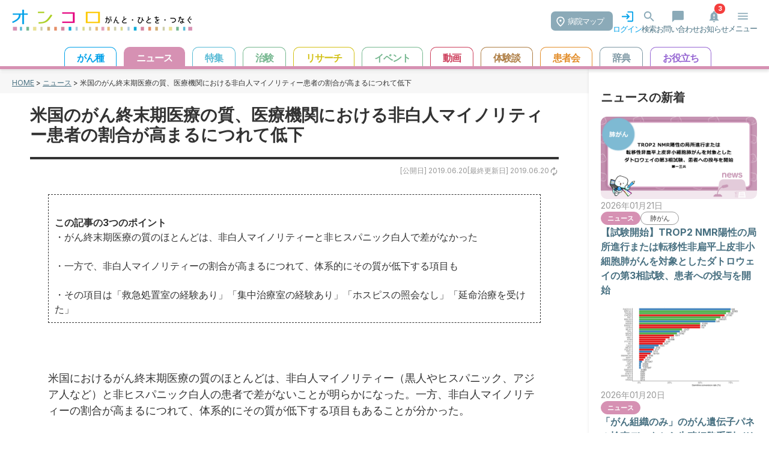

--- FILE ---
content_type: text/html; charset=utf-8
request_url: https://oncolo.jp/news/190620k01
body_size: 51859
content:
<!doctype html>
<html data-n-head-ssr lang="ja" prefix="og: http://ogp.me/ns#" data-n-head="%7B%22lang%22:%7B%22ssr%22:%22ja%22%7D,%22prefix%22:%7B%22ssr%22:%22og:%20http://ogp.me/ns#%22%7D%7D">
  <head >
    <meta data-n-head="ssr" charset="utf-8"><meta data-n-head="ssr" name="viewport" content="width=device-width, initial-scale=1, maximum-scale=1.0"><meta data-n-head="ssr" name="format-detection" content="telephone=no"><meta data-n-head="ssr" data-hid="og:locale" property="og:locale" content="ja_JP"><meta data-n-head="ssr" data-hid="og:site_name" property="og:site_name" content="がん情報サイト「オンコロ」"><meta data-n-head="ssr" data-hid="og:type" property="og:type" content="article"><meta data-n-head="ssr" data-hid="fb:app_id" property="fb:app_id" content="286943355041198"><meta data-n-head="ssr" data-hid="twitter:site" property="twitter:site" content="@oncolo_ct"><meta data-n-head="ssr" data-hid="description" name="description" content="&amp;nbsp;この記事の3つのポイント&amp;nbsp;・がん終末期医療の質のほとんどは、非白人マイノリティーと非ヒスパニック白人で差がなかった&amp;nbsp;・一方で、非白人マイノリティーの割合が高まるにつれて…"><meta data-n-head="ssr" data-hid="og:title" property="og:title" content="米国のがん終末期医療の質、医療機関における非白人マイノリティー患者の割合が高まるにつれて低下"><meta data-n-head="ssr" data-hid="og:description" property="og:description" content="&amp;nbsp;この記事の3つのポイント&amp;nbsp;・がん終末期医療の質のほとんどは、非白人マイノリティーと非ヒスパニック白人で差がなかった&amp;nbsp;・一方で、非白人マイノリティーの割合が高まるにつれて…"><meta data-n-head="ssr" data-hid="og:url" property="og:url" content="https://oncolo.jp//news/190620k01"><meta data-n-head="ssr" data-hid="og:image" property="og:image" content="https://oncolo-wp-prod.s3.ap-northeast-1.amazonaws.com/wp-content/uploads/2019/06/thumbnail_20190603_16.jpg"><meta data-n-head="ssr" data-hid="og:image:secure_url" property="og:image:secure_url" content="https://oncolo-wp-prod.s3.ap-northeast-1.amazonaws.com/wp-content/uploads/2019/06/thumbnail_20190603_16.jpg"><meta data-n-head="ssr" data-hid="og:image:width" property="og:image:width" content="1001"><meta data-n-head="ssr" data-hid="og:image:height" property="og:image:height" content="511"><meta data-n-head="ssr" data-hid="article:published_time" property="article:published_time" content="2019-06-20T17:15:00.000000Z"><meta data-n-head="ssr" data-hid="article:modified_time" property="article:modified_time" content="2019-06-20T17:15:00.000000Z"><meta data-n-head="ssr" data-hid="twitter:card" property="twitter:card" content="summary_large_image"><meta data-n-head="ssr" data-hid="twitter:title" property="twitter:title" content="米国のがん終末期医療の質、医療機関における非白人マイノリティー患者の割合が高まるにつれて低下"><meta data-n-head="ssr" data-hid="twitter:content" property="twitter:content" content="&amp;nbsp;この記事の3つのポイント&amp;nbsp;・がん終末期医療の質のほとんどは、非白人マイノリティーと非ヒスパニック白人で差がなかった&amp;nbsp;・一方で、非白人マイノリティーの割合が高まるにつれて…"><meta data-n-head="ssr" data-hid="twitter:image" property="twitter:image" content="https://oncolo-wp-prod.s3.ap-northeast-1.amazonaws.com/wp-content/uploads/2019/06/thumbnail_20190603_16.jpg"><title>米国のがん終末期医療の質、医療機関における非白人マイノリティー患者の割合が高まるにつれて低下 | がん情報サイト「オンコロ」 </title><link data-n-head="ssr" rel="icon" type="image/x-icon" href="/favicon.png"><link data-n-head="ssr" rel="stylesheet" href="https://fonts.googleapis.com/css2?family=Inter:ital,opsz,wght@0,14..32,100..900;1,14..32,100..900&amp;family=Noto+Sans+JP:wght@100..900&amp;display=swap"><link data-n-head="ssr" rel="canonical" href="https://oncolo.jp/news/190620k01"><script data-n-head="ssr" data-hid="gtm-script">if(!window._gtm_init){window._gtm_init=1;(function(w,n,d,m,e,p){w[d]=(w[d]==1||n[d]=='yes'||n[d]==1||n[m]==1||(w[e]&&w[e][p]&&w[e][p]()))?1:0})(window,navigator,'doNotTrack','msDoNotTrack','external','msTrackingProtectionEnabled');(function(w,d,s,l,x,y){w[x]={};w._gtm_inject=function(i){if(w.doNotTrack||w[x][i])return;w[x][i]=1;w[l]=w[l]||[];w[l].push({'gtm.start':new Date().getTime(),event:'gtm.js'});var f=d.getElementsByTagName(s)[0],j=d.createElement(s);j.async=true;j.src='https://www.googletagmanager.com/gtm.js?id='+i;f.parentNode.insertBefore(j,f);};w[y]('GTM-TK55Q97')})(window,document,'script','dataLayer','_gtm_ids','_gtm_inject')}</script><link rel="preload" href="/_nuxt/d6c37db.js" as="script"><link rel="preload" href="/_nuxt/6330e0c.js" as="script"><link rel="preload" href="/_nuxt/9442f06.js" as="script"><link rel="preload" href="/_nuxt/61c1464.js" as="script"><link rel="preload" href="/_nuxt/a50264c.js" as="script"><style data-vue-ssr-id="b384aaf2:0 16f31b2c:0 5eb93272:0 709683a2:0 4d549a0b:0 914c0a42:0">*,::backdrop,:after,:before{--tw-border-spacing-x:0;--tw-border-spacing-y:0;--tw-translate-x:0;--tw-translate-y:0;--tw-rotate:0;--tw-skew-x:0;--tw-skew-y:0;--tw-scale-x:1;--tw-scale-y:1;--tw-pan-x: ;--tw-pan-y: ;--tw-pinch-zoom: ;--tw-scroll-snap-strictness:proximity;--tw-gradient-from-position: ;--tw-gradient-via-position: ;--tw-gradient-to-position: ;--tw-ordinal: ;--tw-slashed-zero: ;--tw-numeric-figure: ;--tw-numeric-spacing: ;--tw-numeric-fraction: ;--tw-ring-inset: ;--tw-ring-offset-width:0px;--tw-ring-offset-color:#fff;--tw-ring-color:#3b82f680;--tw-ring-offset-shadow:0 0 #0000;--tw-ring-shadow:0 0 #0000;--tw-shadow:0 0 #0000;--tw-shadow-colored:0 0 #0000;--tw-blur: ;--tw-brightness: ;--tw-contrast: ;--tw-grayscale: ;--tw-hue-rotate: ;--tw-invert: ;--tw-saturate: ;--tw-sepia: ;--tw-drop-shadow: ;--tw-backdrop-blur: ;--tw-backdrop-brightness: ;--tw-backdrop-contrast: ;--tw-backdrop-grayscale: ;--tw-backdrop-hue-rotate: ;--tw-backdrop-invert: ;--tw-backdrop-opacity: ;--tw-backdrop-saturate: ;--tw-backdrop-sepia: ;--tw-contain-size: ;--tw-contain-layout: ;--tw-contain-paint: ;--tw-contain-style: }/*! tailwindcss v3.4.16 | MIT License | https://tailwindcss.com*/*,:after,:before{border:0 solid #e5e7eb;box-sizing:border-box}:after,:before{--tw-content:""}:host,html{line-height:1.5;-webkit-text-size-adjust:100%;font-family:ui-sans-serif,system-ui,-apple-system,Segoe UI,Roboto,Ubuntu,Cantarell,Noto Sans,sans-serif,"Apple Color Emoji","Segoe UI Emoji","Segoe UI Symbol","Noto Color Emoji";font-feature-settings:normal;font-variation-settings:normal;tab-size:4;-webkit-tap-highlight-color:transparent}body{line-height:inherit;margin:0}hr{border-top-width:1px;color:inherit;height:0}abbr:where([title]){text-decoration:underline;-webkit-text-decoration:underline dotted;text-decoration:underline dotted}h1,h2,h3,h4,h5,h6{font-size:inherit;font-weight:inherit}a{color:inherit;text-decoration:inherit}b,strong{font-weight:bolder}code,kbd,pre,samp{font-family:ui-monospace,SFMono-Regular,Menlo,Monaco,Consolas,"Liberation Mono","Courier New",monospace;font-feature-settings:normal;font-size:1em;font-variation-settings:normal}small{font-size:80%}sub,sup{font-size:75%;line-height:0;position:relative;vertical-align:initial}sub{bottom:-.25em}sup{top:-.5em}table{border-collapse:collapse;border-color:inherit;text-indent:0}button,input,optgroup,select,textarea{color:inherit;font-family:inherit;font-feature-settings:inherit;font-size:100%;font-variation-settings:inherit;font-weight:inherit;letter-spacing:inherit;line-height:inherit;margin:0;padding:0}button,select{text-transform:none}button,input:where([type=button]),input:where([type=reset]),input:where([type=submit]){-webkit-appearance:button;background-color:initial;background-image:none}:-moz-focusring{outline:auto}:-moz-ui-invalid{box-shadow:none}progress{vertical-align:initial}::-webkit-inner-spin-button,::-webkit-outer-spin-button{height:auto}[type=search]{-webkit-appearance:textfield;outline-offset:-2px}::-webkit-search-decoration{-webkit-appearance:none}::-webkit-file-upload-button{-webkit-appearance:button;font:inherit}summary{display:list-item}blockquote,dd,dl,figure,h1,h2,h3,h4,h5,h6,hr,p,pre{margin:0}fieldset{margin:0}fieldset,legend{padding:0}menu,ol,ul{list-style:none;margin:0;padding:0}dialog{padding:0}textarea{resize:vertical}input::placeholder,textarea::placeholder{color:#9ca3af;opacity:1}[role=button],button{cursor:pointer}:disabled{cursor:default}audio,canvas,embed,iframe,img,object,svg,video{display:block;vertical-align:middle}img,video{height:auto;max-width:100%}[hidden]:where(:not([hidden=until-found])){display:none}.container{width:100%}@media (min-width:640px){.container{max-width:640px}}@media (min-width:768px){.container{max-width:768px}}@media (min-width:1024px){.container{max-width:1024px}}@media (min-width:1280px){.container{max-width:1280px}}@media (min-width:1536px){.container{max-width:1536px}}.visible{visibility:visible}.absolute{position:absolute}.relative{position:relative}.bottom-2{bottom:.5rem}.bottom-\[50px\]{bottom:50px}.left-1\/2{left:50%}.left-5{left:1.25rem}.right-2{right:.5rem}.top-1\/2{top:50%}.top-5{top:1.25rem}.top-\[50px\]{top:50px}.z-50{z-index:50}.m-0{margin:0}.mx-1{margin-left:.25rem;margin-right:.25rem}.mx-auto{margin-left:auto;margin-right:auto}.my-\[20px\]{margin-bottom:20px;margin-top:20px}.my-\[30px\]{margin-bottom:30px;margin-top:30px}.\!ml-3{margin-left:.75rem!important}.\!mt-\[0\]{margin-top:0!important}.mb-0{margin-bottom:0}.mb-1{margin-bottom:.25rem}.mb-10{margin-bottom:2.5rem}.mb-2{margin-bottom:.5rem}.mb-3{margin-bottom:.75rem}.mb-4{margin-bottom:1rem}.mb-5{margin-bottom:1.25rem}.mb-6{margin-bottom:1.5rem}.mb-\[20px\]{margin-bottom:20px}.ml-1{margin-left:.25rem}.ml-1\.5{margin-left:.375rem}.ml-2{margin-left:.5rem}.ml-2\.5{margin-left:.625rem}.ml-3\.5{margin-left:.875rem}.ml-auto{margin-left:auto}.mr-1\.5{margin-right:.375rem}.mr-2{margin-right:.5rem}.mr-2\.5{margin-right:.625rem}.mt-0{margin-top:0}.mt-0\.5{margin-top:.125rem}.mt-1{margin-top:.25rem}.mt-2{margin-top:.5rem}.mt-3{margin-top:.75rem}.mt-4{margin-top:1rem}.mt-5{margin-top:1.25rem}.mt-6{margin-top:1.5rem}.mt-8{margin-top:2rem}.mt-\[20px\]{margin-top:20px}.mt-\[30px\]{margin-top:30px}.mt-\[40px\]{margin-top:40px}.mt-px{margin-top:1px}.block{display:block}.inline-block{display:inline-block}.inline{display:inline}.\!flex{display:flex!important}.flex{display:flex}.inline-flex{display:inline-flex}.table{display:table}.grid{display:grid}.contents{display:contents}.hidden{display:none}.h-11{height:2.75rem}.h-3{height:.75rem}.h-4{height:1rem}.h-6{height:1.5rem}.h-7{height:1.75rem}.h-\[44px\]{height:44px}.h-px{height:1px}.min-h-16{min-height:4rem}.min-h-\[75px\]{min-height:75px}.min-h-screen{min-height:100vh}.\!w-\[180px\]{width:180px!important}.w-1\/2{width:50%}.w-3{width:.75rem}.w-4{width:1rem}.w-6{width:1.5rem}.w-\[12\%\]{width:12%}.w-\[120px\]{width:120px}.w-\[152px\]{width:152px}.w-\[184px\]{width:184px}.w-\[200px\]{width:200px}.w-\[216px\]{width:216px}.w-\[230px\]{width:230px}.w-\[250px\]{width:250px}.w-\[88\%\]{width:88%}.w-full{width:100%}.w-px{width:1px}.max-w-4xl{max-width:56rem}.flex-1{flex:1 1 0%}.flex-none{flex:none}.table-fixed{table-layout:fixed}.-translate-x-1\/2{--tw-translate-x:-50%;transform:translate(-50%,var(--tw-translate-y)) rotate(var(--tw-rotate)) skewX(var(--tw-skew-x)) skewY(var(--tw-skew-y)) scaleX(var(--tw-scale-x)) scaleY(var(--tw-scale-y));transform:translate(var(--tw-translate-x),var(--tw-translate-y)) rotate(var(--tw-rotate)) skewX(var(--tw-skew-x)) skewY(var(--tw-skew-y)) scaleX(var(--tw-scale-x)) scaleY(var(--tw-scale-y))}.-translate-y-1\/2{--tw-translate-y:-50%;transform:translate(var(--tw-translate-x),-50%) rotate(var(--tw-rotate)) skewX(var(--tw-skew-x)) skewY(var(--tw-skew-y)) scaleX(var(--tw-scale-x)) scaleY(var(--tw-scale-y))}.-translate-y-1\/2,.transform{transform:translate(var(--tw-translate-x),var(--tw-translate-y)) rotate(var(--tw-rotate)) skewX(var(--tw-skew-x)) skewY(var(--tw-skew-y)) scaleX(var(--tw-scale-x)) scaleY(var(--tw-scale-y))}.cursor-pointer{cursor:pointer}.resize{resize:both}.appearance-none{appearance:none}.grid-cols-2{grid-template-columns:repeat(2,minmax(0,1fr))}.flex-row{flex-direction:row}.flex-col{flex-direction:column}.flex-wrap{flex-wrap:wrap}.flex-nowrap{flex-wrap:nowrap}.items-start{align-items:flex-start}.items-center{align-items:center}.justify-start{justify-content:flex-start}.justify-end{justify-content:flex-end}.justify-center{justify-content:center}.justify-between{justify-content:space-between}.gap-1{gap:.25rem}.gap-2{gap:.5rem}.gap-3{gap:.75rem}.gap-4{gap:1rem}.gap-7{gap:1.75rem}.space-x-2>:not([hidden])~:not([hidden]){--tw-space-x-reverse:0;margin-left:.5rem;margin-left:calc(.5rem*(1 - var(--tw-space-x-reverse)));margin-right:0;margin-right:calc(.5rem*var(--tw-space-x-reverse))}.divide-y>:not([hidden])~:not([hidden]){--tw-divide-y-reverse:0;border-bottom-width:0;border-bottom-width:calc(1px*var(--tw-divide-y-reverse));border-top-width:1px;border-top-width:calc(1px*(1 - var(--tw-divide-y-reverse)))}.divide-gray-200>:not([hidden])~:not([hidden]){--tw-divide-opacity:1;border-color:#e5e7eb;border-color:rgba(229,231,235,var(--tw-divide-opacity,1))}.overflow-hidden{overflow:hidden}.overflow-x-auto{overflow-x:auto}.overflow-y-auto{overflow-y:auto}.overflow-x-scroll{overflow-x:scroll}.whitespace-nowrap{white-space:nowrap}.rounded{border-radius:.25rem}.rounded-3xl{border-radius:1.5rem}.rounded-\[24px\]{border-radius:24px}.rounded-full{border-radius:9999px}.rounded-lg{border-radius:.5rem}.rounded-md{border-radius:.375rem}.rounded-xl{border-radius:.75rem}.rounded-r-xl{border-bottom-right-radius:.75rem;border-top-right-radius:.75rem}.rounded-t-lg{border-top-left-radius:.5rem;border-top-right-radius:.5rem}.border{border-width:1px}.border-2{border-width:2px}.border-t{border-top-width:1px}.border-dashed{border-style:dashed}.\!border-gray-400{--tw-border-opacity:1!important;border-color:#9ca3af!important;border-color:rgba(156,163,175,var(--tw-border-opacity,1))!important}.\!border-sky-400{--tw-border-opacity:1!important;border-color:#38bdf8!important;border-color:rgba(56,189,248,var(--tw-border-opacity,1))!important}.border-\[\#00A1E9\]{--tw-border-opacity:1;border-color:#00a1e9;border-color:rgba(0,161,233,var(--tw-border-opacity,1))}.border-\[\#CC0000\]{--tw-border-opacity:1;border-color:#c00;border-color:rgba(204,0,0,var(--tw-border-opacity,1))}.border-gray-300{--tw-border-opacity:1;border-color:#d1d5db;border-color:rgba(209,213,219,var(--tw-border-opacity,1))}.border-sky-400{--tw-border-opacity:1;border-color:#38bdf8;border-color:rgba(56,189,248,var(--tw-border-opacity,1))}.border-y-gray-300{--tw-border-opacity:1;border-bottom-color:#d1d5db;border-bottom-color:rgba(209,213,219,var(--tw-border-opacity,1));border-top-color:#d1d5db;border-top-color:rgba(209,213,219,var(--tw-border-opacity,1))}.border-r-gray-300{--tw-border-opacity:1;border-right-color:#d1d5db;border-right-color:rgba(209,213,219,var(--tw-border-opacity,1))}.\!bg-\[\#ffffff\]{--tw-bg-opacity:1!important;background-color:#fff!important;background-color:rgba(255,255,255,var(--tw-bg-opacity,1))!important}.\!bg-sky-100{--tw-bg-opacity:1!important;background-color:#e0f2fe!important;background-color:rgba(224,242,254,var(--tw-bg-opacity,1))!important}.bg-\[\#00A1E9\]{--tw-bg-opacity:1;background-color:#00a1e9;background-color:rgba(0,161,233,var(--tw-bg-opacity,1))}.bg-\[\#CCECFB\]{--tw-bg-opacity:1;background-color:#ccecfb;background-color:rgba(204,236,251,var(--tw-bg-opacity,1))}.bg-\[\#F7F7F7\]{--tw-bg-opacity:1;background-color:#f7f7f7;background-color:rgba(247,247,247,var(--tw-bg-opacity,1))}.bg-\[\#fff\]{--tw-bg-opacity:1;background-color:#fff;background-color:rgba(255,255,255,var(--tw-bg-opacity,1))}.bg-black{--tw-bg-opacity:1;background-color:#000;background-color:rgba(0,0,0,var(--tw-bg-opacity,1))}.bg-gray-100{--tw-bg-opacity:1;background-color:#f3f4f6;background-color:rgba(243,244,246,var(--tw-bg-opacity,1))}.bg-gray-300{--tw-bg-opacity:1;background-color:#d1d5db;background-color:rgba(209,213,219,var(--tw-bg-opacity,1))}.bg-green-500{--tw-bg-opacity:1;background-color:#22c55e;background-color:rgba(34,197,94,var(--tw-bg-opacity,1))}.bg-orange-500{--tw-bg-opacity:1;background-color:#f97316;background-color:rgba(249,115,22,var(--tw-bg-opacity,1))}.bg-red-50{--tw-bg-opacity:1;background-color:#fef2f2;background-color:rgba(254,242,242,var(--tw-bg-opacity,1))}.bg-sky-400{--tw-bg-opacity:1;background-color:#38bdf8;background-color:rgba(56,189,248,var(--tw-bg-opacity,1))}.bg-sky-800{--tw-bg-opacity:1;background-color:#075985;background-color:rgba(7,89,133,var(--tw-bg-opacity,1))}.bg-white{--tw-bg-opacity:1;background-color:#fff;background-color:rgba(255,255,255,var(--tw-bg-opacity,1))}.bg-opacity-25{--tw-bg-opacity:0.25}.object-cover{object-fit:cover}.\!p-0{padding:0!important}.p-1{padding:.25rem}.p-2{padding:.5rem}.p-3{padding:.75rem}.p-5{padding:1.25rem}.p-6{padding:1.5rem}.px-1{padding-left:.25rem;padding-right:.25rem}.px-2{padding-left:.5rem;padding-right:.5rem}.px-3{padding-left:.75rem;padding-right:.75rem}.px-4{padding-left:1rem;padding-right:1rem}.px-5{padding-left:1.25rem;padding-right:1.25rem}.px-\[10px\]{padding-left:10px;padding-right:10px}.px-\[24px\]{padding-left:24px;padding-right:24px}.py-1{padding-bottom:.25rem;padding-top:.25rem}.py-1\.5{padding-bottom:.375rem;padding-top:.375rem}.py-2{padding-bottom:.5rem;padding-top:.5rem}.py-4{padding-bottom:1rem;padding-top:1rem}.py-\[12px\]{padding-bottom:12px;padding-top:12px}.py-\[5px\]{padding-bottom:5px;padding-top:5px}.py-px{padding-bottom:1px;padding-top:1px}.pb-1{padding-bottom:.25rem}.pb-2{padding-bottom:.5rem}.pl-0{padding-left:0}.pl-2{padding-left:.5rem}.pr-1{padding-right:.25rem}.pr-2{padding-right:.5rem}.pt-2{padding-top:.5rem}.pt-4{padding-top:1rem}.pt-8{padding-top:2rem}.text-left{text-align:left}.text-center{text-align:center}.text-end,.text-right{text-align:right}.align-middle{vertical-align:middle}.text-2xl{font-size:1.5rem;line-height:2rem}.text-base{font-size:1rem;line-height:1.5rem}.text-sm{font-size:.875rem;line-height:1.25rem}.text-xl{font-size:1.25rem;line-height:1.75rem}.text-xs{font-size:.75rem;line-height:1rem}.font-bold{font-weight:700}.font-medium{font-weight:500}.font-normal{font-weight:400}.font-semibold{font-weight:600}.leading-7{line-height:1.75rem}.\!text-\[\#00A1E9\]{--tw-text-opacity:1!important;color:#00a1e9!important;color:rgba(0,161,233,var(--tw-text-opacity,1))!important}.\!text-\[\#333333\]{--tw-text-opacity:1!important;color:#333!important;color:rgba(51,51,51,var(--tw-text-opacity,1))!important}.text-\[\#00A1E9\]{--tw-text-opacity:1;color:#00a1e9;color:rgba(0,161,233,var(--tw-text-opacity,1))}.text-\[\#38bdf8\]{--tw-text-opacity:1;color:#38bdf8;color:rgba(56,189,248,var(--tw-text-opacity,1))}.text-\[\#CC0000\]{--tw-text-opacity:1;color:#c00;color:rgba(204,0,0,var(--tw-text-opacity,1))}.text-black{--tw-text-opacity:1;color:#000;color:rgba(0,0,0,var(--tw-text-opacity,1))}.text-gray-400{--tw-text-opacity:1;color:#9ca3af;color:rgba(156,163,175,var(--tw-text-opacity,1))}.text-gray-600{--tw-text-opacity:1;color:#4b5563;color:rgba(75,85,99,var(--tw-text-opacity,1))}.text-gray-800{--tw-text-opacity:1;color:#1f2937;color:rgba(31,41,55,var(--tw-text-opacity,1))}.text-green-500{--tw-text-opacity:1;color:#22c55e;color:rgba(34,197,94,var(--tw-text-opacity,1))}.text-sky-400{--tw-text-opacity:1;color:#38bdf8;color:rgba(56,189,248,var(--tw-text-opacity,1))}.text-slate-600{--tw-text-opacity:1;color:#475569;color:rgba(71,85,105,var(--tw-text-opacity,1))}.text-white{--tw-text-opacity:1;color:#fff;color:rgba(255,255,255,var(--tw-text-opacity,1))}.text-zinc-400{--tw-text-opacity:1;color:#a1a1aa;color:rgba(161,161,170,var(--tw-text-opacity,1))}.underline{text-decoration-line:underline}.no-underline{text-decoration-line:none}.opacity-0{opacity:0}.shadow{--tw-shadow:0 1px 3px 0 #0000001a,0 1px 2px -1px #0000001a;--tw-shadow-colored:0 1px 3px 0 var(--tw-shadow-color),0 1px 2px -1px var(--tw-shadow-color);box-shadow:0 0 #0000,0 0 #0000,0 1px 3px 0 #0000001a,0 1px 2px -1px #0000001a;box-shadow:var(--tw-ring-offset-shadow,0 0 #0000),var(--tw-ring-shadow,0 0 #0000),var(--tw-shadow)}.shadow-md{--tw-shadow:0 4px 6px -1px #0000001a,0 2px 4px -2px #0000001a;--tw-shadow-colored:0 4px 6px -1px var(--tw-shadow-color),0 2px 4px -2px var(--tw-shadow-color);box-shadow:0 0 #0000,0 0 #0000,0 4px 6px -1px #0000001a,0 2px 4px -2px #0000001a;box-shadow:var(--tw-ring-offset-shadow,0 0 #0000),var(--tw-ring-shadow,0 0 #0000),var(--tw-shadow)}.drop-shadow-xl{--tw-drop-shadow:drop-shadow(0 20px 13px #00000008) drop-shadow(0 8px 5px #00000014);filter:var(--tw-blur) var(--tw-brightness) var(--tw-contrast) var(--tw-grayscale) var(--tw-hue-rotate) var(--tw-invert) var(--tw-saturate) var(--tw-sepia) drop-shadow(0 20px 13px rgba(0,0,0,.03)) drop-shadow(0 8px 5px rgba(0,0,0,.08))}.drop-shadow-xl,.filter{filter:var(--tw-blur) var(--tw-brightness) var(--tw-contrast) var(--tw-grayscale) var(--tw-hue-rotate) var(--tw-invert) var(--tw-saturate) var(--tw-sepia) var(--tw-drop-shadow)}.transition{transition-duration:.15s;transition-property:color,background-color,border-color,text-decoration-color,fill,stroke,opacity,box-shadow,transform,filter,-webkit-backdrop-filter;transition-property:color,background-color,border-color,text-decoration-color,fill,stroke,opacity,box-shadow,transform,filter,backdrop-filter;transition-property:color,background-color,border-color,text-decoration-color,fill,stroke,opacity,box-shadow,transform,filter,backdrop-filter,-webkit-backdrop-filter;transition-timing-function:cubic-bezier(.4,0,.2,1)}.transition-all{transition-duration:.15s;transition-property:all;transition-timing-function:cubic-bezier(.4,0,.2,1)}.transition-colors{transition-duration:.15s;transition-property:color,background-color,border-color,text-decoration-color,fill,stroke;transition-timing-function:cubic-bezier(.4,0,.2,1)}.transition-opacity{transition-duration:.15s;transition-property:opacity;transition-timing-function:cubic-bezier(.4,0,.2,1)}.duration-200{transition-duration:.2s}.hover\:bg-black:hover{--tw-bg-opacity:1;background-color:#000;background-color:rgba(0,0,0,var(--tw-bg-opacity,1))}.hover\:bg-blue-100:hover{--tw-bg-opacity:1;background-color:#dbeafe;background-color:rgba(219,234,254,var(--tw-bg-opacity,1))}.hover\:bg-gray-100:hover{--tw-bg-opacity:1;background-color:#f3f4f6;background-color:rgba(243,244,246,var(--tw-bg-opacity,1))}.hover\:bg-gray-200:hover{--tw-bg-opacity:1;background-color:#e5e7eb;background-color:rgba(229,231,235,var(--tw-bg-opacity,1))}.hover\:bg-sky-100:hover{--tw-bg-opacity:1;background-color:#e0f2fe;background-color:rgba(224,242,254,var(--tw-bg-opacity,1))}.hover\:text-gray-800:hover{--tw-text-opacity:1;color:#1f2937;color:rgba(31,41,55,var(--tw-text-opacity,1))}.hover\:underline:hover{text-decoration-line:underline}.peer:checked~.peer-checked\:opacity-100{opacity:1}@media (min-width:640px){.sm\:items-center{align-items:center}.sm\:rounded-lg{border-radius:.5rem}.sm\:px-6{padding-left:1.5rem;padding-right:1.5rem}.sm\:pt-0{padding-top:0}}@media (min-width:768px){.md\:my-\[40px\]{margin-bottom:40px;margin-top:40px}.md\:mb-0{margin-bottom:0}.md\:ml-\[40px\]{margin-left:40px}.md\:mt-0{margin-top:0}.md\:block{display:block}.md\:flex{display:flex}.md\:hidden{display:none}.md\:w-1\/2{width:50%}.md\:w-\[45\%\]{width:45%}.md\:w-\[600px\]{width:600px}.md\:flex-1{flex:1 1 0%}.md\:basis-1\/2{flex-basis:50%}.md\:grid-cols-2{grid-template-columns:repeat(2,minmax(0,1fr))}.md\:flex-row{flex-direction:row}.md\:justify-end{justify-content:flex-end}.md\:p-\[50px\]{padding:50px}.md\:text-center{text-align:center}}@media (min-width:1024px){.lg\:px-8{padding-left:2rem;padding-right:2rem}}@media (prefers-color-scheme:dark){.dark\:bg-gray-800{--tw-bg-opacity:1;background-color:#1f2937;background-color:rgba(31,41,55,var(--tw-bg-opacity,1))}.dark\:text-red-400{--tw-text-opacity:1;color:#f87171;color:rgba(248,113,113,var(--tw-text-opacity,1))}}
.wrapper{position:relative;width:100%}.wrapper div{transition:none 0s ease 0s;transition:initial}.wrapper .link{color:#487081;-webkit-text-decoration:underline;text-decoration:underline}.wrapper header{background-color:#fff;border-bottom-style:solid;border-bottom-width:5px;box-shadow:0 4px 4px rgba(0,0,0,.1);left:0;padding-top:5px;position:fixed;top:0;transition:top .3s ease 0s;width:100%;z-index:10}.wrapper header div.header{display:flex;flex-wrap:nowrap;justify-content:space-between;margin:0 auto}.wrapper header div.header h1.header_logo{margin-left:20px}.wrapper header div.header .header_right{-moz-column-gap:30px;column-gap:30px;display:flex;flex-wrap:nowrap;padding-right:20px;padding-top:.7em}.wrapper header div.header .header_right li{color:#487081;cursor:pointer;font-size:13px;text-align:center}.wrapper header div.header .header_right li img{margin:0 auto;width:23px}.wrapper header div.header .header_right li.login{color:#00a1e9}.wrapper header div.header .header_right .hospital_btn{background-color:#8baab8;border-radius:7px;color:#fff;font-size:13px;margin-top:3px;padding:7px 15px 6px 28px;position:relative}.wrapper header div.header .header_right .hospital_btn img{display:inline;left:9px;position:absolute;top:8px;width:14px}.wrapper header div.header .header_right .logout{background-color:#15578b;border-radius:10px;color:#fff;margin:15px 20px 0;padding:5px 10px}.wrapper header.hidden{display:block}.wrapper header.default{border-bottom-color:#00a1e9}.wrapper header.news{border-bottom-color:#d691b3}.wrapper header.feature{border-bottom-color:#59bbd5}.wrapper header.ct{border-bottom-color:#75b78f}.wrapper header.research{border-bottom-color:#d3c116}.wrapper header.hospital{border-bottom-color:#00a1e9}.wrapper header.dic{border-bottom-color:#7e98a4}.wrapper header.useful{border-bottom-color:#9666d3}.wrapper header.events{border-bottom-color:#77b891}.wrapper header.mystory{border-bottom-color:#ae7e45}.wrapper header.organization{border-bottom-color:#e38e2b}.wrapper header.video{border-bottom-color:#cd405d}.wrapper header.hospitals-map{display:block}.wrapper #header_menu{margin-top:20px}.wrapper .btn-search{background-color:#00a1e9;border-radius:30px;color:#fff;display:inline-block;font-size:14px;margin:20px auto;padding:8px 16px;text-align:center}.wrapper .btn-search img{display:inline;width:18px}.wrapper ul.header_menu_item{overflow-x:scroll;text-align:center;white-space:nowrap}.wrapper ul.header_menu_item li{border:1px solid #000;border-bottom:none!important;border-radius:10px 10px 0 0;cursor:pointer;display:inline-block;font-size:1em;font-weight:700;margin-left:10px;padding:5px 20px 2px}.wrapper ul.header_menu_item li:hover{color:#fff}.wrapper ul.header_menu_item .cancer{background-color:#fff;border:1px solid #00a1e9;color:#00a1e9}.wrapper ul.header_menu_item .cancer:hover{background-color:#00a1e9}.wrapper ul.header_menu_item .news{background-color:#fff;border:1px solid #d691b3;color:#d691b3}.wrapper ul.header_menu_item .news:hover{background-color:#d691b3}.wrapper ul.header_menu_item .feature{background-color:#fff;border:1px solid #59bbd5;color:#59bbd5}.wrapper ul.header_menu_item .feature:hover{background-color:#59bbd5}.wrapper ul.header_menu_item .ct{background-color:#fff;border:1px solid #75b78f;color:#75b78f}.wrapper ul.header_menu_item .ct:hover{background-color:#75b78f}.wrapper ul.header_menu_item .research{background-color:#fff;border:1px solid #d3c116;color:#d3c116}.wrapper ul.header_menu_item .research:hover{background-color:#d3c116}.wrapper ul.header_menu_item .hospital{background-color:#fff;border:1px solid #00a1e9;color:#00a1e9}.wrapper ul.header_menu_item .hospital:hover{background-color:#00a1e9}.wrapper ul.header_menu_item .dic{background-color:#fff;border:1px solid #7e98a4;color:#7e98a4}.wrapper ul.header_menu_item .dic:hover{background-color:#7e98a4}.wrapper ul.header_menu_item .useful{background-color:#fff;border:1px solid #9666d3;color:#9666d3}.wrapper ul.header_menu_item .useful:hover{background-color:#9666d3}.wrapper ul.header_menu_item .event{background-color:#fff;border:1px solid #77b891;color:#77b891}.wrapper ul.header_menu_item .event:hover{background-color:#77b891}.wrapper ul.header_menu_item .mystory{background-color:#fff;border:1px solid #ae7e45;color:#ae7e45}.wrapper ul.header_menu_item .mystory:hover{background-color:#ae7e45}.wrapper ul.header_menu_item .organization{background-color:#fff;border:1px solid #e38e2b;color:#e38e2b}.wrapper ul.header_menu_item .organization:hover{background-color:#e38e2b}.wrapper ul.header_menu_item .video{background-color:#fff;border:1px solid #cd405d;color:#cd405d}.wrapper ul.header_menu_item .video:hover{background-color:#cd405d}.wrapper ul.header_menu_item .cancer_active{background-color:#00a1e9;border:1px solid #00a1e9;color:#fff}.wrapper ul.header_menu_item .news_active{background-color:#d691b3;border:1px solid #d691b3;color:#fff}.wrapper ul.header_menu_item .feature_active{background-color:#59bbd5;border:1px solid #59bbd5;color:#fff}.wrapper ul.header_menu_item .ct_active{background-color:#75b78f;border:1px solid #75b78f;color:#fff}.wrapper ul.header_menu_item .research_active{background-color:#d3c116;border:1px solid #d3c116;color:#fff}.wrapper ul.header_menu_item .hospital_active{background-color:#00a1e9;border:1px solid #00a1e9;color:#fff}.wrapper ul.header_menu_item .dic_active{background-color:#7e98a4;border:1px solid #7e98a4;color:#fff}.wrapper ul.header_menu_item .useful_active{background-color:#9666d3;border:1px solid #9666d3;color:#fff}.wrapper ul.header_menu_item .events_active{background-color:#77b891;border:1px solid #77b891;color:#fff}.wrapper ul.header_menu_item .mystory_active{background-color:#ae7e45;border:1px solid #ae7e45;color:#fff}.wrapper ul.header_menu_item .organization_active{background-color:#e38e2b;border:1px solid #e38e2b;color:#fff}.wrapper ul.header_menu_item .video_active{background-color:#cd405d;border:1px solid #cd405d;color:#fff}.wrapper ul.header_menu_item::-webkit-scrollbar{display:none}.wrapper .main_contents{margin-top:120px;padding-right:300px}.wrapper .no_side{padding-right:0}.wrapper .side_menu{background-color:#fff;box-shadow:0 4px 4px rgba(0,0,0,.1);height:100%;overflow-y:scroll;padding:150px 20px 20px;position:fixed;right:0;top:0;width:300px;z-index:8}.wrapper .side_menu .menu_title{color:#333;font-size:20px;font-weight:700;line-height:24.2px;margin-bottom:20px}.wrapper .side_menu img{border-radius:10px}.wrapper .sidemenu_post_wrap .single{margin-bottom:16px}.wrapper .sidemenu_post_wrap .single img{cursor:pointer}.wrapper .sidemenu_post_wrap .single p.link{cursor:pointer;font-weight:700;-webkit-text-decoration:none;text-decoration:none}.wrapper .sidemenu_post_wrap .tag{margin-bottom:0}.wrapper .sidemenu_post_wrap .tag_wrap{display:flex;flex-wrap:wrap;gap:5px;justify-content:left;width:100%}.wrapper .sidemenu_post_wrap .date{color:#999;font-family:Inter;font-size:14px;font-weight:400}.wrapper .sidemenu_post_wrap .single:hover img{opacity:.5}.wrapper .sidemenu_post_wrap .single:hover p.link{-webkit-text-decoration:underline;text-decoration:underline}.wrapper .ad{background-color:#f7f7f7;border-radius:10px;display:flex;height:auto;margin:20px auto;max-width:920px;padding:20px;width:95%}.wrapper .ad .tag_wrap{display:inline-block;width:100%}.wrapper .ad .img{max-width:380px}.wrapper .ad .img img{border-radius:10px;cursor:pointer;max-width:300px;width:100%}.wrapper .ad .img img:hover{opacity:.5}.wrapper .ad .text{flex:1;margin-left:20px;text-align:left}.wrapper .ad .text .title{font-size:14px;font-weight:400}.wrapper .ad .text a{cursor:pointer}.wrapper .ad .text .sponsor{color:#999;font-size:.8em}.wrapper .ad .text .tag_ad{border:1px solid #333;cursor:default}.wrapper .ct-head-button{background-color:#f7f7f7;border:1px solid #ccc;border-radius:10px;display:inline-block;margin:20px auto;padding:12px 35px 12px 24px;position:relative}.wrapper .ct-head-button a{-webkit-text-decoration:none;text-decoration:none}.wrapper .ct-head-button img{display:inline;margin-right:10px}.wrapper .ct-head-button:after{color:#999;content:">";position:absolute;right:12px;top:12px}.wrapper main{margin:100px auto 5px;position:relative;width:100%;z-index:5}.wrapper main h1{font-size:1.5em;font-weight:700;text-align:center}.wrapper main section.main{margin-left:auto;margin-right:auto;max-width:920px;padding:0 20px}.wrapper .fix_footer{background-color:hsla(0,0%,97%,.95);bottom:0;box-shadow:0 -2px 8px rgba(0,0,0,.08);height:65px;left:0;position:fixed;transition:bottom .3s ease 0s;width:100%;z-index:105}.wrapper .fix_footer ul{display:flex;margin-top:10px}.wrapper .fix_footer ul li{color:#487081;flex-basis:auto;font-size:.8em;text-align:center;width:25%}.wrapper .fix_footer ul li img{height:24px;margin:0 auto}.wrapper .fix_footer_hidden{bottom:-150px}.wrapper footer{background-color:#f7f7f7;padding-top:20px}.wrapper footer .footer_main{height:220px;margin:20px auto;width:95%}.wrapper footer .footer_main .left{float:left;width:48%}.wrapper footer .footer_main .left .images{-moz-column-gap:15px;column-gap:15px;display:flex;margin-top:20px}.wrapper footer .footer_main .left .images img{height:41px}.wrapper footer .footer_main .left .images .isoisms{border:1px solid #333;margin-top:-5px;padding:5px}.wrapper footer .footer_main .left .images .isoisms img{display:inline}.wrapper footer .footer_main .left p{font-size:.8em;margin-top:12px}.wrapper footer .footer_main .right{float:right;text-align:left;width:48%}.wrapper footer .footer_main .right .foot_contents{float:left;width:50%}.wrapper footer .footer_main .right .foot_contents .title{border-bottom:1px solid #ccc;font-size:14px;font-weight:700;margin-bottom:10px;padding-bottom:10px;width:95%}.wrapper footer .footer_main .right .foot_contents p{font-size:12px;margin-bottom:8px}.wrapper footer .footer_main .right .foot_contents a{font-size:14px}.wrapper footer .footer_copy{background:#fff;float:none;margin-bottom:0;padding:1em;text-align:center}.wrapper footer .footer_copy address{color:#000;font-size:.8rem;-webkit-text-decoration:none;text-decoration:none}.wrapper h2{border-left:8px solid #333;color:#333;display:inline-block;font-size:24px;font-weight:700;margin-left:10px;margin-top:80px;padding:3px 10px;position:relative;vertical-align:sub}.wrapper h3{display:none}.wrapper h4{background-color:#eaeaea;color:#00a1e9;font-family:Inter;font-size:24px;font-weight:700;height:55px;line-height:100%;margin-top:50px;padding:15px;position:relative}.wrapper h4:before{background-color:#00a1e9;content:"";display:block;height:55px;left:0;position:absolute;top:0;width:3px}.wrapper .entry-content h2{border:none}.wrapper h2.news{border-color:#d691b3}.wrapper h2.cancer{border-color:#00a1e9}.wrapper h2.before{border-color:#d691b3}.wrapper h2.event{border-color:#77b891}.wrapper h2.ct{border-color:#75b78f}.wrapper h2.research{border-color:#d3c116}.wrapper h2.organization{border-color:#e38e2b}.wrapper h2.video{border-color:#cd405d}.wrapper h2.mystory{border-color:#ae7e45}.wrapper h3{font-size:24px;font-weight:700}.wrapper .titleline{border-bottom:1px solid #ccc;margin:20px 0}.wrapper input,.wrapper select,.wrapper textarea{background-color:#f7f7f7;border:1px solid #aaa;margin-top:10px;padding:8px}.wrapper input[type=text]{-webkit-user-select:none;-moz-user-select:none;user-select:none}.wrapper .kakunin{background-color:#00a1e9!important;border-radius:30px!important;color:#fff!important;margin-top:20px;padding:15px 35px!important}.wrapper button.send_btn{background-color:#fff;border:1px solid #00a1e9;border-radius:8px;color:#00a1e9;padding:5px 10px}.wrapper .err_msg{color:red;font-weight:700}.wrapper a{color:#487081;-webkit-text-decoration:underline;text-decoration:underline}.wrapper button:disabled{opacity:0}.wrapper .btn-1{background-color:#f4fbff;border:1px solid #00a1e9;border-radius:40px;color:#00a1e9;cursor:pointer;font-weight:700;margin-top:20px;padding:10px 0;text-align:center;width:100%}.wrapper .btn-1 svg{display:inline;margin-left:0;margin-top:-3px}.wrapper .btn-1:hover svg{fill:#fff}.wrapper .btn-news{background-color:#fff;border:1px solid #d691b3;color:#d691b3}.wrapper .btn-news svg{fill:#d691b3}.wrapper .btn-news:hover{background-color:#d691b3;color:#fff}.wrapper .btn-cancer{background-color:#fff;color:#00a1e9}.wrapper .btn-cancer svg{fill:#00a1e9}.wrapper .btn-cancer:hover{background-color:#00a1e9;color:#fff}.wrapper .btn-ct{background-color:#fff;border:1px solid #75b78f;color:#75b78f}.wrapper .btn-ct svg{fill:#75b78f}.wrapper .btn-ct:hover{background-color:#75b78f;color:#fff}.wrapper .btn-research{background-color:#fff;border:1px solid #d3c116;color:#d3c116}.wrapper .btn-research svg{fill:#d3c116}.wrapper .btn-research:hover{background-color:#d3c116;color:#fff}.wrapper .btn-event{background-color:#fff;border:1px solid #77b891;color:#77b891}.wrapper .btn-event svg{fill:#77b891}.wrapper .btn-event:hover{background-color:#77b891;color:#fff}.wrapper .btn-organization{background-color:#fff;border:1px solid #e38e2b;color:#e38e2b}.wrapper .btn-organization svg{fill:#e38e2b}.wrapper .btn-organization:hover{background-color:#e38e2b;color:#fff}.wrapper .btn-video{background-color:#fff;border:1px solid #cd405d;color:#cd405d}.wrapper .btn-video svg{fill:#cd405d}.wrapper .btn-video:hover{background-color:#cd405d;color:#fff}.wrapper .btn-mystory{background-color:#fff;border:1px solid #ae7e45;color:#ae7e45}.wrapper .btn-mystory svg{fill:#ae7e45}.wrapper .btn-mystory:hover{background-color:#ae7e45;color:#fff}.wrapper .color-cancer{color:#00a1e9}.wrapper h2.news{color:#d691b3}.wrapper h2.ct{color:#75b78f}.wrapper h2.research{color:#d3c116}.wrapper h2.event{color:#77b891}.wrapper h2.organization{color:#e38e2b}.wrapper h2.mystory{color:#ae7e45}.wrapper h2.video{color:#cd405d}.wrapper .tag{border:1px solid #999;border-radius:13px;cursor:pointer;display:block;float:left;font-size:.7em;min-width:64px;padding:2px 10px;text-align:center}.wrapper .tag_cancer,.wrapper .tag_normal{border:1px solid #999}.wrapper .tag_news{background-color:#d691b3;border:1px solid #d691b3;color:#fff;font-weight:700}.wrapper .tag_clinical{background-color:#75b78f;border:1px solid #75b78f;color:#fff;font-weight:700}.wrapper .tag_research{background-color:#d3c116;border:1px solid #d3c116;color:#fff;font-weight:700}.wrapper .tag_hospital{background-color:#00a1e9;border:1px solid #00a1e9;color:#fff;font-weight:700}.wrapper .tag_dic{background-color:#7e98a4;border:1px solid #7e98a4;color:#fff;font-weight:700}.wrapper .tag_useful{background-color:#9666d3;border:1px solid #9666d3;color:#fff;font-weight:700}.wrapper .tag_event{background-color:#77b891;border:1px solid #77b891;color:#fff;font-weight:700}.wrapper .tag_mystory{background-color:#ae7e45;border:1px solid #ae7e45;color:#fff;font-weight:700}.wrapper .tag_organization{background-color:#e38e2b;border:1px solid #e38e2b;color:#fff;font-weight:700}.wrapper .tag_video{background-color:#cd405d;border:1px solid #cd405d;color:#fff;font-weight:700}.wrapper .tag_feature{background-color:#59bbd5;border:1px solid #59bbd5;color:#fff;font-weight:700}.wrapper .slide_post_wrap{display:flex;overflow-x:scroll}.wrapper .slide_post_wrap .single{flex-shrink:0;padding:0 12px;width:300px}.wrapper .slide_post_wrap .single .open_date{color:#999;display:block;float:left;font-family:Inter;font-size:14px;font-weight:400;margin-top:5px}.wrapper .slide_post_wrap .single .tag_wrap{display:flex;flex-wrap:wrap;gap:5px;height:auto;justify-content:left;margin-bottom:5px;width:100%}.wrapper .slide_post_wrap .single .tag{background-color:#fff;border:1px solid #999;color:#999;margin-bottom:0;margin-top:0}.wrapper .slide_post_wrap .single .tag:first-child{margin-left:0}.wrapper .slide_post_wrap .single .title{font-size:1em;font-weight:1.4}.wrapper .slide_post_wrap .single .title a{font-weight:700;-webkit-text-decoration:none;text-decoration:none}.wrapper .slide_post_wrap .single img{border-radius:10px}.wrapper .slide_post_wrap .single:hover img{opacity:.5}.wrapper .slide_post_wrap .single:hover .title a{-webkit-text-decoration:underline;text-decoration:underline}.wrapper .slide_post_wrap .not_found_msg{padding-bottom:40px;text-align:center;width:100%}.wrapper .cancer_wrap{display:flex;margin:10px}.wrapper .cancer_wrap .cancer_item{border:1px solid #c1c1c1;border-radius:10px;cursor:pointer;margin-left:5px;padding:10px;text-align:center;width:25%}.wrapper .cancer_wrap .cancer_item p{color:#00a1e9;font-size:12px;font-weight:700;margin-top:5px}.wrapper .cancer_wrap .cancer_item img{margin:10px auto 0}.wrapper .VuePagination{border-top:1px dashed #ccc;padding:60px 0 30px;position:relative}.wrapper .VuePagination ul{-moz-column-gap:4px;column-gap:4px;display:flex;justify-content:center}.wrapper .VuePagination ul li{display:inline-block;margin-left:5px}.wrapper .VuePagination ul li a{background:#fff;border:1px solid #00a1e9;border-radius:5px;color:#00a1e9;font-size:.7em;font-weight:700;padding:12px 16px;-webkit-text-decoration:none;text-decoration:none}.wrapper .VuePagination ul li.active a{background:#00a1e9;color:#fff}.wrapper .VuePagination ul li.disabled a{background-color:#eaeaea;border:none;color:#999}.wrapper .VuePagination__count{color:#999;font-size:.7em;font-size:12px;position:absolute;right:0;text-align:right;top:15px}.wrapper .head{padding:0 20px}.wrapper .head .breadcrumbs{align-items:center;background-color:#f7f7f7;display:flex;font-size:12px;height:35px;margin-left:-20px;margin-right:-20px;margin-top:-10px;padding-left:20px;padding-right:20px}.wrapper .head h1{text-align:left}.wrapper .list_head{display:flex;justify-content:space-between;margin-bottom:30px}.wrapper .list_head h2{font-size:28px;margin:20px}.wrapper .list_head .btn-1{display:inline-block;font-size:14px;font-weight:400;padding:6px 24px;width:auto}.wrapper #share_btn{margin-top:30px}.wrapper #share_btn p.text{text-align:center}.wrapper #share_btn #share_svn{display:inline}.wrapper #share_btn .share_btn_wap{display:flex;gap:4px;justify-content:center;margin:20px auto 0}.wrapper #share_btn .share_btn_wap li{color:#333;font-size:14px}.wrapper #share_btn .share_btn_wap li img{margin-top:-14px}.wrapper .scroll_post_wrap .single{display:flex}.wrapper .scroll_post_wrap .single div.img,.wrapper .scroll_post_wrap .single div.text{display:block;flex-shrink:0;overflow:hidden;padding:5px;width:50%}.wrapper .scroll_post_wrap .single div.img .img-container,.wrapper .scroll_post_wrap .single div.text .img-container{position:relative}.wrapper .scroll_post_wrap .single div.img .center-icon,.wrapper .scroll_post_wrap .single div.text .center-icon{left:50%;pointer-events:none;position:absolute;top:50%;transform:translate(-50%,-50%);z-index:10}.wrapper .scroll_post_wrap .single .img .img-container img{border-radius:10px;cursor:pointer;display:block;height:auto;width:100%}.wrapper .scroll_post_wrap .single .text .title{color:#487091;cursor:pointer;font-family:Inter;font-size:16px;font-style:Bold;font-weight:700;letter-spacing:0;line-height:160%;-webkit-text-decoration:underline;text-decoration:underline;text-decoration-style:solid;text-decoration-thickness:0}.wrapper .scroll_post_wrap .single .text .tag_wrap{align-items:center;display:flex;flex-wrap:wrap;gap:5px;justify-content:left;margin-bottom:10px}.wrapper .scroll_post_wrap .single .text .date{color:#999;display:block;float:left;font-size:14px;font-size:.8em}.wrapper .scroll_post_wrap .single .text .summary{color:#333;float:none;font-size:12px;width:100%}.wrapper .scroll_post_wrap .single:hover img{opacity:.7}.wrapper .scroll_post_wrap .single:hover .title{-webkit-text-decoration:underline;text-decoration:underline}.wrapper .login_wrap{border:2px dotted #00a1e9;display:flex;margin:30px auto 10px;max-width:920px;padding:20px 24px}.wrapper .login_wrap div{text-align:center}.wrapper .login_wrap .text{font-size:14px;max-width:480px;text-align:left}.wrapper .login_wrap button{border-radius:38px;font-size:14px;font-weight:700;margin-top:10px;padding:9px 16px;width:163px}.wrapper .login_wrap button.login{border:2px solid #00a1e9;color:#00a1e9}.wrapper .login_wrap button.regist{background-color:#00a1e9;color:#fff}.wrapper .login_wrap a.oncolo_qa{font-family:Inter;font-size:12px;font-weight:400;line-height:150%}.wrapper .login_form{margin-top:20px}.wrapper .login_form p{font-size:12px;text-align:center}.wrapper .login_form p.label{color:#333;font-size:14px;font-weight:700;margin-bottom:5px;margin-top:10px;text-align:left}.wrapper .login_form input{background-color:#fff;border:1px solid #ccc;padding:10px;width:100%}.wrapper .login_form .login_btn{background-color:#00a1e9;border-radius:24px;color:#fff;font-size:16px;margin:20px auto;padding:7px 30px 7px 20px;position:relative}.wrapper .login_form .login_btn:after{content:">";position:absolute;right:10px;top:5px}.wrapper .login_form hr{color:#ccc}.wrapper .login_form .title{color:#333;font-size:16px;font-weight:700}.wrapper .login_form .oncolo_kaiin,.wrapper .login_form .oncolo_qa{font-size:12px}.wrapper .menu_wrap{align-items:center;background-color:rgba(0,0,0,.5);display:none;height:100%;justify-content:center;position:fixed;right:0;top:0;width:100%;z-index:105}.wrapper .menu_wrap_active{animation-duration:.2s;animation-fill-mode:forwards;animation-name:fadeIn;display:flex}.wrapper .map_search_wrap{background-color:#f7f7f7;border-radius:20px;display:block;left:50%;padding:24px 36px 36px;position:fixed;top:50%;transform:translateX(-50%) translateY(-50%);width:350px;z-index:109}.wrapper .map_search_wrap .title{color:#333;font-weight:700;height:25px}.wrapper .map_search_wrap .title .text{align-items:center;display:flex;float:left;font-size:16px;font-weight:700;text-align:left}.wrapper .map_search_wrap .title .text img.icon{height:30px;margin-right:.375rem;margin-top:-5px;width:30px}.wrapper .map_search_wrap .search{color:#fff;cursor:pointer;padding:7px 24px}.wrapper .map_search_wrap .clear{border:1px solid rgba(56,189,248,var(--tw-border-opacity));color:#38bdf8;padding:7px 15px}.wrapper .map_search_wrap .close{cursor:pointer;float:right}.wrapper .map_search_wrap input{margin-top:1.25rem}.wrapper .map_search_wrap input,.wrapper .map_search_wrap select{background:#fff;border:1px solid #ccc}.wrapper .map_search_wrap .tab-one,.wrapper .map_search_wrap .tab-two{background:#fff;border-radius:0 0 10px 10px;padding:10px}.wrapper .map_search_wrap li a{color:#fff;-webkit-text-decoration:none;text-decoration:none}.wrapper .map_search_wrap .tab-column{background:#eaeaea;border-radius:10px 10px 0 0}.wrapper .map_search_wrap .active{background:#00a1e9}.wrapper .map_search_wrap .description{color:#999;font-size:12px;font-weight:400;line-height:18px;margin-top:10px}.wrapper .map_search_wrap .submit{color:#fff;font-weight:700;padding:8px 16px}.wrapper .map_fontchange_wrap{background-color:#f7f7f7;border-radius:20px;display:block;left:50%;padding:24px 36px 36px;position:fixed;top:50%;transform:translateX(-50%) translateY(-50%);width:350px;z-index:109}.wrapper .map_fontchange_wrap .title{color:#333;font-weight:700;height:25px}.wrapper .map_fontchange_wrap .title .text{align-items:center;display:flex;float:left;font-size:16px;font-weight:700;text-align:left}.wrapper .map_fontchange_wrap .title .text img.icon{height:30px;margin-right:.375rem;margin-top:-5px;width:30px}.wrapper .map_fontchange_wrap .title .close{cursor:pointer;float:right}.wrapper .map_fontchange_wrap input{background:#eaeaea;border:1px solid #eaeaea;margin-top:0}.wrapper .map_fontchange_wrap .fontchange_box{border:1px solid #ccc}.wrapper .map_fontchange_wrap .checked-bg{background:#ccecfb;border:1px solid #00a1e9}.wrapper .map_fontchange_wrap .checked-input-bg{background:#fff;border:1px solid #fff}.wrapper .map_fontchange_wrap .checked-text{color:#006a9a}.wrapper .map_fontchange_wrap .submit{color:#fff;font-weight:700;padding:8px 16px}.wrapper .map_notes_wrap{background-color:#f7f7f7;border-radius:20px;display:block;left:50%;padding:24px 36px 36px;position:fixed;top:50%;transform:translateX(-50%) translateY(-50%);width:450px;z-index:109}@media screen and (max-width:560px){.wrapper .map_notes_wrap{width:350px}}.wrapper .map_notes_wrap .title{color:#333;font-weight:700;height:25px}.wrapper .map_notes_wrap .title .text{align-items:center;display:flex;float:left;font-size:16px;font-weight:700;text-align:left}.wrapper .map_notes_wrap .title .close{cursor:pointer;float:right}.wrapper .map_notes_wrap .inner{display:flex;gap:10px}@media screen and (max-width:560px){.wrapper .map_notes_wrap .inner{display:block}}.wrapper .map_notes_wrap .category{display:flex;justify-content:flex-end;width:85px}@media screen and (max-width:560px){.wrapper .map_notes_wrap .category{justify-content:start}}.wrapper .map_notes_wrap .category span{align-items:center;display:flex;font-family:Hiragino Kaku Gothic Pro;font-size:12px;font-weight:300;height:20px;line-height:18px}.wrapper .map_notes_wrap .point{font-family:Hiragino Kaku Gothic Pro;font-size:14px;font-weight:300;height:20px;line-height:21px;width:14px}.wrapper .map_notes_wrap .inner-box{display:flex;gap:10px}@media screen and (max-width:560px){.wrapper .map_notes_wrap .inner-box{padding-left:10px;padding-top:4px}}.wrapper .map_notes_wrap .name{color:#000;font-size:14px;font-weight:300;line-height:21px;width:238px}.wrapper .map_notes_wrap .close{color:#00a1e9;cursor:pointer;font-family:Inter;font-size:12px;font-weight:400;line-height:14.52px}.wrapper .map_popup_wrap{display:block;left:50%;position:fixed;top:50%;transform:translateX(-50%) translateY(-50%);width:600px;z-index:109}@media screen and (max-width:850px){.wrapper .map_popup_wrap{width:95%}}.wrapper .map_popup_wrap span.close{color:#fff;cursor:pointer;font-family:Inter;font-size:16px;font-weight:400;line-height:19.36px}.wrapper .right_menu{background-color:#fff;height:100%;overflow-y:scroll;padding:20px;position:fixed;right:-300px;top:0;width:300px;z-index:110}.wrapper .right_menu .close_button_wrap{display:inline-block;width:100%}.wrapper .right_menu .close_button_wrap .close_button{cursor:pointer;float:right}.wrapper .right_menu .right_menu_list{margin-top:20px}.wrapper .right_menu .right_menu_list a{-webkit-text-decoration:none;text-decoration:none}.wrapper .right_menu .right_menu_list li{border-bottom:1px solid #ccc;color:#333;font-size:16px;font-weight:700;padding:10px 0}.wrapper .right_menu .right_menu_list li img{display:inline;margin-right:10px}.wrapper .right_menu .right_menu_list a:first-child li{border-top:1px solid #777}.wrapper .right_menu .tel_btn{border:1px solid #d691b3;border-radius:40px;color:#d691b3;display:block;font-size:16px;font-weight:700;padding:8px 32px;-webkit-text-decoration:none;text-decoration:none;width:100%}.wrapper .right_menu .tel_btn img{display:inline;margin-right:5px}.wrapper .right_menu .inquery_btn{align-items:center;background-color:#fff;border:1px solid #00a1e9;border-radius:40px;color:#00a1e9;display:flex;font-size:13px;font-weight:700;justify-content:center;padding:8px 32px;-webkit-text-decoration:none;text-decoration:none;width:100%}.wrapper .right_menu .inquery_btn img{margin-right:5px}.wrapper .right_menu .link{font-size:14px;margin-top:10px;text-align:center}.wrapper .right_menu_active{animation-duration:.2s;animation-fill-mode:forwards;animation-name:slide;animation-timing-function:ease-out;right:0}.wrapper .consultation a.btn{background:#fff;border-radius:35px;display:block;height:70px;margin:20px auto;padding:10px 25px;width:240px}.wrapper .consultation a.btn .icon{float:left}.wrapper .consultation a.btn .text{float:left;font-weight:700}.wrapper .consultation a.btn-tel{border:1px solid #d691b3}.wrapper .consultation a.btn-tel .text{color:#d691b3}.wrapper .consultation a.btn-mail{border:1px solid #59bbd5}.wrapper .consultation a.btn-mail .text{color:#59bbd5}.wrapper .consultation a.btn-line{border:1px solid #75b78f;padding:23px 25px}.wrapper .consultation a.btn-line .text{color:#75b78f}.wrapper .menu_popup{background-color:#f7f7f7;border-radius:20px;display:block;padding:24px 36px 36px;position:relative;top:5%;z-index:109}.wrapper .menu_popup .title{height:25px;margin-top:15px}.wrapper .menu_popup .title .icon{display:inline;fill:#626262;margin-left:5px}.wrapper .menu_popup .title .text{float:left;font-size:16px;font-weight:700;text-align:left}.wrapper .menu_popup .title .close{cursor:pointer;float:right}.wrapper .search_wrap .search_input{display:flex;margin:20px auto 0}.wrapper .search_wrap .search_input .freeword{background-color:#fff;border:1px solid #ccc;border-radius:8px;margin:0 15px 0 0;padding:12px;width:100%}.wrapper .search_wrap .search_input .search_btn{background-color:#00a1e9;border:1px solid #00a1e9;border-radius:30px;color:#fff;font-size:14px;margin:0;padding:8px 16px;width:30%}.wrapper .search_wrap .search_input .search_btn svg{display:inline;margin-left:5px}.wrapper .login_wrap .title{height:40px}.wrapper .desire_info_label{border:1px solid #ccc;border-radius:10px;display:block;float:left;margin:5px 3px;padding:2px 5px}.wrapper div.box{border-radius:10px;display:flex;flex-direction:column;gap:15px;margin:30px 0;padding:24px}.wrapper div.box .box-title{color:#000305;font-size:23px;font-weight:700;line-height:1em}.wrapper div.box div.box-inside{background-color:#fff;border-radius:20px;padding:24px}.wrapper div.box div.box-inside .content{display:-webkit-box;-webkit-line-clamp:4;-webkit-box-orient:vertical;line-height:30px;max-height:800px;overflow:hidden;text-overflow:ellipsis}.wrapper .page_content{white-space:pre-line;width:100%}.wrapper .prvacy_tabele td{border:1px solid #ccc}.wrapper .freetext{background-color:#ebe091}.wrapper .notice_wrap .text{font-size:1.2em;font-weight:700}.wrapper .notice_wrap .text img{margin-top:5px;vertical-align:top}.wrapper .notice_wrap li{background:#fff;border-top:1px solid #ccc;padding:8px 16px;position:relative}.wrapper .notice_wrap li:last-child{border-bottom:1px solid #ccc}.wrapper .notice_wrap a{cursor:pointer;font-family:Inter;font-size:14px;font-weight:700;letter-spacing:0;line-height:160%}.wrapper .notice_wrap .not_read{background-color:#f43d3d;border-radius:50%;font-weight:700;height:8px;width:8px}.wrapper .notice_wrap p.date{color:#999;font-family:Inter;font-size:10px;font-weight:400;letter-spacing:0;line-height:160%;text-align:right}.wrapper .notice_wrap:before{border:12px solid transparent;border-top-color:#f8f8f8;bottom:-22px;content:"";left:65%;margin-left:-15px;position:absolute;z-index:2}.wrapper .notice_wrap:after{border:14px solid transparent;border-top-color:#333;bottom:-26px;content:"";left:65%;margin-left:-17px;position:absolute;z-index:1}.wrapper .notice_no{background:#f43e3d;border-radius:25px;color:#fff;font-size:.8em;font-weight:700;padding:1px 0;position:absolute;right:15px;top:-10px;width:22px}.wrapper .login_menu{background-color:#d8edf5;border-radius:10px;color:#333;font-size:16px;font-weight:700;padding:12px}.wrapper .login_menu p{margin-top:10px;text-align:right}.wrapper .login_menu p a{background-color:#fff;border:1px solid #00a1e9;border-radius:8px;color:#00a1e9;font-weight:700;padding:8px 12px;-webkit-text-decoration:none;text-decoration:none}.wrapper .login_menu p a img{display:inline}.wrapper p.logout{margin-top:10px;text-align:right}.wrapper p.logout a{cursor:pointer;-webkit-text-decoration:none;text-decoration:none}.wrapper p.logout a:hover{-webkit-text-decoration:underline;text-decoration:underline}.wrapper .doctor_link{cursor:pointer}.wrapper .doctor_modal{background:#fff;border-radius:8px;left:50%;margin-left:-225px;position:fixed;top:30%;width:450px;z-index:110}.wrapper .doctor_modal .head{background-color:#ccc;border-radius:8px 8px 0 0;color:#333;font-size:26px;font-weight:700;padding:20px 0;text-align:center}.wrapper .doctor_modal .content{background-color:#eee;border-radius:0 0 8px 8px;color:#333;font-size:16px;font-weight:400;margin-bottom:0;padding:20px 0;text-align:center}.wrapper .doctor_modal .content .btn_wrap{display:flex;gap:24px;justify-content:center;margin-top:20px}.wrapper .doctor_modal .content .btn_wrap a{border-radius:8px;color:#fff;padding:8px 24px;-webkit-text-decoration:none;text-decoration:none}.wrapper .doctor_modal .content .btn_wrap a.yes{background-color:#00a1e9}.wrapper .doctor_modal .content .btn_wrap a.no{background-color:#ccc}.hide_gnavi #header_menu{display:none}.backToTop{align-items:center;background:#6696ac;border-top-left-radius:40px;border-top-right-radius:40px;bottom:0;display:flex;flex-direction:column;gap:5px;height:40px;justify-content:center;opacity:0;padding-left:10px;padding-right:10px;padding-top:2px;position:fixed;right:-100px;transition:opacity .3s ease-in-out,visibility .3s ease-in-out;visibility:hidden;width:80px;z-index:1000}.backToTop .dli-chevron-up{border:.15em solid;border-bottom:0;border-left:0;box-sizing:border-box;color:#fff;display:inline-block;height:7px;line-height:1;transform:translateY(25%) rotate(-45deg);vertical-align:middle;width:7px}.backToTop span{color:#fff;font-family:Inter;font-size:16px;font-weight:400;line-height:100%}@keyframes fadeIn{0%{opacity:0}to{opacity:1}}@keyframes slide{0%{right:-500px}to{right:0}}@media screen and (max-width:1200px){section.main{max-width:720px}}@media screen and (max-width:850px){.wrapper{width:100%}.wrapper .hide_sp{display:none}.wrapper .main_contents{padding-right:0}.wrapper header h1.header_logo{padding:0;width:120px}.wrapper header .tel img{height:80%;margin-top:10px}.wrapper header div.header{padding:0 10px}.wrapper header div.header .header_right{-moz-column-gap:10px;column-gap:10px;padding-right:0}.wrapper header div.header .header_right li.login{color:#00a1e9}.wrapper header div.header .header_right .logout{margin:20px 5px 0}.wrapper ul.header_menu_item li{font-size:.9em}.wrapper header.hidden,.wrapper header.hospitals-map{top:-150px}.wrapper main{margin-top:150px}.wrapper .head .breadcrumbs{margin-left:-20px;margin-right:-20px;margin-top:-35px;padding-left:20px;padding-right:20px}.wrapper .ad{display:block}.wrapper .ad .img{width:100%}.wrapper .ad .img img{cursor:pointer}.wrapper .ad .text{margin-left:0;margin-top:20px}.wrapper .search_wrap .search_input{flex-flow:column}.wrapper .search_wrap .search_input .freeword{width:100%}.wrapper .search_wrap .search_input .search_btn{display:inline-block;margin:20px auto 0;width:auto}.wrapper .login_wrap{display:block}.wrapper .login_wrap .btn_wrap{margin-top:20px;width:100%}.wrapper .login_wrap .text{font-size:12px}.wrapper .login_wrap .oncolo_qa{font-family:Inter;font-size:12px;font-weight:400;line-height:150%}.wrapper div.box,.wrapper div.box div.box-inside{padding:16px}.wrapper footer .footer_main{display:inline-block;height:auto}.wrapper footer .footer_main .left{float:none;margin:0 auto;width:95%}.wrapper footer .footer_main .left img{max-width:200px}.wrapper footer .footer_main .left .images img{height:35px}.wrapper footer .footer_main .right{float:none;margin:20px auto 0;width:95%}.wrapper footer .footer_main .footer_left,.wrapper footer .footer_main .footer_right{flex-basis:100%}.wrapper footer .footer_main .footer_right ul.footer_sns{gap:5px;justify-content:center;margin-top:20px}.wrapper footer .footer_main .footer_right ul.footer_sns li{margin-left:0}.wrapper footer .footer_main .footer_right ul.footer_mark{display:flex;justify-content:center}.wrapper footer .footer_copy{clear:left;margin-top:20px;padding-bottom:100px;width:100%}.wrapper footer.footer_display{display:none}.wrapper .ct-head-button{max-width:90%}.wrapper .ct-head-button:after{top:20px}.wrapper .VuePagination ul{flex-wrap:wrap;justify-content:left;row-gap:22px}.wrapper h2{margin-top:20px}.wrapper .list_head .btn-1{margin-top:18px;padding:6px 10px}.backToTop{border-radius:40px;bottom:80px;gap:8px;height:70px;right:20px;width:70px}.backToTop.showSP{opacity:1;visibility:visible}}@media screen and (min-width:850px){.wrapper .hide_pc{display:none}.wrapper ul.header_menu_item{margin:0 auto;padding:0 10px}.wrapper main{margin:130px auto 20px;max-width:100%}.wrapper .menu_popup{bottom:auto;left:auto;position:fixed;right:20px;top:64px;width:382px}.wrapper .search_wrap .search_input .freeword{width:182px}.wrapper .notice_no{right:5px;width:18px}.wrapper .fix_footer{display:none}.wrapper .btn-1{margin:20px auto 0;width:300px}.wrapper .scroll_post_wrap .single{margin-bottom:20px}.wrapper .scroll_post_wrap .single div.img{width:20%}.wrapper .scroll_post_wrap .single div.text{width:80%}.wrapper .VuePagination{height:40px;margin:0 auto}.hide_gnavi main{margin-top:75px}.hide_gnavi .main_contents{margin-top:0}.backToTop.showPC{opacity:1;right:320px;visibility:visible}.backToTop.noSideMenu{right:20px!important}}@media screen and (min-width:1200px){.backToTop.showPC{opacity:1;right:350px;visibility:visible}.backToTop.noSideMenu{right:50px!important}}/*!
Theme Name: Oncolo
Description: Oncolo テーマ
Author: tera
Version: 1.0
*/*{box-sizing:border-box;font-size:100%;margin:0;padding:0}h1,h2,h3,h4,h5,h6{clear:both;font-weight:400;line-height:100%;margin:0;padding:0}address,article,aside,dialog,figure,footer,header,hgroup,menu,nav,section{display:block}em{font-style:normal}::-moz-selection{background:#141414;color:#fff}::selection{background:#141414;color:#fff}img{border:none;height:auto;margin:0;max-width:100%;padding:0;vertical-align:bottom}:root ul{letter-spacing:-1px;word-spacing:-1px}* html .clearfix,:first-child+html .clearfix{zoom:1}.clearfix{display:inline-table}* html .clearfix{height:1%}.clearfix{display:block}@media(max-width:359px){body{font-size:14px}}@media(max-width:319px){body{font-size:13px}}@media(max-width:300px){body{font-size:12px}}body{margin:0;padding:0;-webkit-text-size-adjust:none;color:#333;font-family:"Inter","ヒラギノ角ゴシック Pro","Hiragino Kaku Gothic Pro",Osaka,"メイリオ",Meiryo,"ＭＳ Ｐゴシック","MS PGothic",sans-serif;font-weight:400;word-break:break-all}::-moz-selection{background:#d8e8f7;color:#000}::selection{background:#d8e8f7;color:#000}a{color:#333}.ly_footer a:hover,.ly_header a:hover,.ly_link a:hover{filter:alpha(opacity=70);-ms-filter:"alpha(opacity=70)";opacity:.7}.mgt0{margin-top:0!important}.mgt1{margin-top:1em!important}.mgt2{margin-top:2em!important}.mgt4{margin-top:4em!important}.mgb2{margin-bottom:2em!important}.mgb3{margin-bottom:3em!important}.b{font-weight:700!important}.spbreak{display:block}.pcbreak{display:inline}.clear{clear:both}.center{text-align:center}.right{text-align:right}.left{text-align:left}pre{background:#f9f5f5;margin-top:2em;max-height:200px;overflow:scroll}.sp{display:none}.pc{display:block}.spbreak{display:inline}.pcbreak{display:block}.wp_content>p{display:block;margin:0 0 1em}strong{font-weight:700}em{font-style:italic}blockquote{display:block;-webkit-margin-before:1em;-webkit-margin-after:1em;-webkit-margin-start:40px;-webkit-margin-end:40px}.aligncenter{display:block;margin:0 auto}.alignright{float:right;margin-left:1.625em}.alignleft{float:left;margin-right:1.625em}img[class*=attachment-],img[class*=wp-image-]{height:auto;max-width:100%}.clearfix{overflow:hidden;zoom:1}.clearfix:after{clear:both;content:"";display:block}.ly_header{margin-bottom:.5em;width:100%}.ly_inner{margin:0 auto;max-width:1260px;width:100%}.ly_inner.width1000{max-width:1000px}.ly_headnews{border-bottom:3px solid #fdc800;border-top:3px solid #fdc800;margin-bottom:1em;padding:1em;text-align:center}.ly_headnews a{color:#626262}.ly_subcontent{margin:0;width:100%}.ly_photo{background:#d8e8f7;padding:2em}.ly_link,.ly_photo{text-align:center;width:100%}.ly_link{padding:2em 0 0}.ly_fixed{background:#fff;margin:0;position:fixed;top:0;width:100%;z-index:10}.ly_subnavi{padding-top:120px}.ly_flex{display:flex;flex-wrap:wrap}.ly_flex.justify{justify-content:space-between}.ly_flex.center{justify-content:center}.ly_flex.equality{justify-content:space-around}.ly_bread{margin-bottom:2em}.ly_left{max-width:960px;width:75%}.ly_right{max-width:300px;width:23%}.header{display:flex;flex-wrap:wrap;justify-content:flex-end;-webkit-justify-content:flex-end}.header>:first-child{margin-right:auto}.header_logo{padding:.7em 0 0;width:300px}.is_fixed .header_logo{width:280px}.header_search{padding:.6em .5em .5em 0}.header_search_box{background:#d8e8f7;border-radius:6px}.header_search_txt{background:#d8e8f7;border:none;border-radius:6px 0 0 6px;font-size:.9em;padding:.5em}.header_search_btn{padding:.5em;vertical-align:top}.header_btn{padding:.3em 0}.header_btn_list{display:flex;flex-wrap:wrap;justify-content:space-between;list-style:none}.header_btn_maga{margin-right:.5em;width:65px}.is_fixed .header_btn_maga{width:50px}.header_btn_mail{width:65px}.is_fixed .header_btn_mail{width:50px}.header_btn_tel{margin-left:.5em;width:260px}.is_fixed .header_btn_tel{width:205px}.gnavi_list{display:flex;flex-wrap:wrap;justify-content:space-between;list-style:none;margin:1em 0 0;position:relative}.is_fixed .gnavi_list{font-size:.9em;margin:.3em 0 0}.gnavi_list>li{border-bottom:4px solid #aaa;width:16.6666666667%}.gnavi_list>li:first-child{border-color:#fdc900}.gnavi_list>li:nth-child(2){border-color:#00a1e9}.gnavi_list>li:nth-child(3){border-color:#abcf22}.gnavi_list>li:nth-child(4){border-color:#05acd9}.gnavi_list>li:nth-child(5){border-color:#e5007e}.gnavi_list>li:nth-child(6){border-color:#0886af}.gnavi_list>li:hover a:after{transform:rotate(90deg)}.gnavi_list>li:hover .sub-menu{display:block;z-index:5}.gnavi_list>li>a{color:#000;display:block;letter-spacing:.01em;padding:.5em 0 .5em .2em;text-align:center;-webkit-text-decoration:none;text-decoration:none}.gnavi_list>li>a:after{color:#0886af;content:"▶︎";display:inline-block;font-size:.8em;line-height:1em;padding-left:.2em;transition:all .3s ease;vertical-align:middle}.gnavi_list .sub-menu{background:#eee;display:none;font-size:.9em;left:0;list-style:none;margin-top:4px;padding:.5em 1em;position:absolute;width:100%}.gnavi_list .sub-menu>li{display:inline-block;width:33%}.gnavi_list .sub-menu>li a{color:#14578b;display:block;padding:.5em .5em .5em 1em;-webkit-text-decoration:none;text-decoration:none}.gnavi_list .sub-menu>li a:hover{background:#d8e8f7}.subnavi_list{display:flex;flex-wrap:wrap;justify-content:space-between;list-style:none;margin:1em 0;position:relative}.subnavi_list>li{border-right:1px solid #fff;width:25%}.subnavi_list>li:last-of-type{border-right:none}.subnavi_list>li:hover a:after{transform:rotate(90deg)}.subnavi_list>li:hover .sub-menu{display:block}.subnavi_list>li.menu-item-has-children>a:after{content:"▶︎";display:inline-block;font-size:.8em;line-height:1em;padding-left:.2em;transition:all .3s ease;vertical-align:middle}.subnavi_list>li>a{background:#79aded;color:#fff;display:block;font-size:.9rem;letter-spacing:.01em;padding:.5em 0 .5em .2em;text-align:center;-webkit-text-decoration:none;text-decoration:none}.subnavi_list .sub-menu{background:#eee;display:none;font-size:.9em;left:0;list-style:none;padding:.5em 1em;position:absolute;width:100%;z-index:2}.subnavi_list .sub-menu>li{display:inline-block;margin-bottom:.5em;width:49%}.subnavi_list .sub-menu>li a{background:#fff;color:#0d558c;display:block;padding:.5em .5em .5em 1em;-webkit-text-decoration:none;text-decoration:none}.subnavi_list .sub-menu>li a:hover{background:#d8e8f7}.side_box{margin:0 0 2em}.side_ad{text-align:center}.side_ttl{border-bottom:5px solid #d8e8f7;color:#14578b;font-size:1.4rem;font-weight:700;line-height:1.5;margin-bottom:.5em;padding:0 0 .2em}.side_subnavi{background-color:#eee;margin:1.5em 0;padding:1em;text-align:center;width:100%}.side_subnavi_ttl{margin-bottom:1em}.side_subnavi_ttl a{font-size:1.1rem;font-weight:700}.side_subnavi_list{list-style:none}.side_subnavi_item{margin:0 0 .5em}.side_subnavi_item a{background:#fff;border:2px solid #aaa;display:block;line-height:1.2;padding:.5em 1.5em .5em 1em;position:relative;text-align:left;-webkit-text-decoration:none;text-decoration:none}.side_subnavi_item a:before{border:5px solid transparent;border-left-color:#333;content:" ";height:0;margin-top:-5px;position:absolute;right:10px;top:50%;width:0}.side .ttl_bblue{border-bottom:5px solid #d8e8f7;color:#14578b;font-size:1.4rem;font-weight:700;line-height:1.5;margin-bottom:.5em;padding:0 0 .2em;text-align:left}.ly_flex .side .ranking_wrap{width:100%}.side .yarpp-related{margin:0}.side .yarpp-related a{display:block;font-weight:400}.side_related_list{border-radius:5px;list-style:none;padding:0}.side_related_item{border-bottom:1px dashed #d8e8f7;font-size:.95rem;font-weight:400;margin-bottom:.5em;padding:0 1.7em .5em 0;position:relative}.side_related_item:before{border-bottom:1px solid #00a1e9;border-right:1px solid #00a1e9;content:"";font-size:1.2em;height:10px;position:absolute;right:0;top:50%;transform:translateY(-50%) rotate(-45deg);transition:all .2s linear;width:10px}.gotop{border-bottom:3px solid #14578b;height:2.7em;text-align:center;width:100%}.gotop_icon{background:#14578b;color:#fff;cursor:pointer;display:block;height:3em;line-height:3em;margin:0 auto;-webkit-text-decoration:none;text-decoration:none;transform:scaleY(.7);width:2.5em}.footer{align-content:flex-start;align-items:flex-start;justify-content:space-between;padding:2em 0}.footer,.footer_left{display:flex;flex-wrap:wrap}.footer_left,.footer_right{width:48%}.footer_links_list{display:flex;flex-wrap:wrap;justify-content:space-between;list-style:none;margin-bottom:1em;width:100%}.footer_links_list>li{margin-bottom:.5em;width:49%}.footer_links_list>li a{border:3px solid #14578b;color:#14578b;display:block;padding:.5em;text-align:center;-webkit-text-decoration:none;text-decoration:none}.footer_sns{display:flex;flex-wrap:wrap;justify-content:space-between;list-style:none;width:100px}.footer_sns_item{width:46%}.footer_honcode{display:flex;flex-wrap:wrap;justify-content:space-between;margin-left:5%;width:calc(95% - 100px)}.footer_honcode_img{margin:0;width:15%}.footer_honcode_txt{font-size:.8rem;width:81%}.footer_honcode_txt span{display:block}.footer_mark{display:flex;flex-wrap:wrap;list-style:none;padding-top:1em;width:100%}.footer_mark_item{height:80px;margin-right:1em}.footer_mark_item img{height:100%;width:auto}.footer_conduct{font-size:.8rem;padding-top:1em}.footer_copy{background:#dcdcdc;margin-bottom:2em;padding:1em;text-align:center}.footer_copy address{font-style:normal}.footer_copy address a{color:#999;font-size:.8rem;-webkit-text-decoration:none;text-decoration:none}.photo_list{display:flex;flex-wrap:wrap;justify-content:space-between;list-style:none;padding:0 1em}.photo_item{padding:0 .5em;width:16.6666666667%}.photo_link a{background:#0d558c;color:#fff;display:block;font-size:.9em;margin:2em auto 0;max-width:280px;padding:.3em .5em;-webkit-text-decoration:none;text-decoration:none;width:80%}.link_list1{display:flex;justify-content:center;list-style:none;margin-bottom:2em}.link_list1>li{height:67px;margin-right:1em}.link_list1>li:last-of-type{border:1px solid rgba(51,51,51,.22);margin-right:0}.link_list1>li img{height:100%;width:auto}.link_list2{display:flex;flex-wrap:wrap;justify-content:space-between;list-style:none;margin-bottom:2em}.link_list2>li{margin-bottom:.7em;width:48%}.entry-content{padding:0 30px}.entry-content .related_tag{float:right;margin-bottom:1.5em;vertical-align:top;width:48%}.entry-content .related_tag_ttl{background-color:#0886af;border:none;color:#fff;display:block;font-size:1.1rem;margin:0 0 .8em;padding:.5em 1em;width:100%}.entry-content .related_tag_list{margin:0 0 1em}.entry-content .related_tag_item{list-style:none}.entry-content .related_tag_item a{border-bottom:1px dotted #ccc;color:#0886af;display:block;font-size:.9rem;padding:.5em 0}.entry-content .related_tag_item a:hover{color:#cc3434}.entry-content .related_tag_item span{display:block;font-size:.9em;text-align:right}.entry-content .related_tag_more{text-align:right}.entry-content .related_tag_more a{background-color:#d8e8f7;color:#3285af;display:inline-block;font-size:.9rem;font-weight:700;padding:.2em 2em;-webkit-text-decoration:none;text-decoration:none}.entry-content img{padding-bottom:.5em}.entry-content h2{background-color:#eee;border-left:5px solid #00a1e9;font-size:1.6em;font-weight:700;line-height:1.6;margin:1.5em 0 .8em;padding:.3em 1em;width:100%}.entry-content h2.top-sub-title{color:#666;text-align:center}.entry-content h3{border-bottom:3px solid #abcf22;clear:both;display:inline-block;font-size:1.4em;font-weight:700;line-height:1.6;margin:1.5em 0 .6em;padding:0 0 .2em;width:100%}.entry-content h3.cancer-topic-title{color:#777;text-align:center}.entry-content .readmore{color:#1b7dcc;display:block;margin:2em 0 1em;text-align:right}.entry-content .square_btn{background:#668ad8;border-bottom:4px solid #627295;border-radius:3px;color:#fff;display:inline-block;padding:.5em 1em;-webkit-text-decoration:none;text-decoration:none}.entry-content p{font-size:1.15rem;margin:0 0 1.3em}.entry-content ol,.entry-content ul{margin:0 1.5em 1em}.entry-content .linkitpop{border-bottom:2px dotted #333;color:#333;-webkit-text-decoration:none;text-decoration:none}.entry-content .yarpp-related{margin:2em 0}.entry-content table{border-bottom:1px solid #ddd;border-collapse:collapse;clear:both;margin:0 0 1.625em;max-width:100%;width:100%}.entry-content table td,.entry-content table th{border-top:1px solid #ddd;font-size:.85em;padding:3px 10px;text-align:left;vertical-align:top}.entry-content dl{margin:0 5% 1.3em}.entry-content dl dt{border-bottom:1px solid #ccc;font-size:1.1em;font-weight:700;padding:0}.entry-content dl dd{margin-bottom:1em;padding:.5em 0 0 1em}.entry-content .flex_layout{display:flex;flex-wrap:wrap}.entry-content .flex_layout.justify{justify-content:space-between}.entry-content .flex_box.width10{width:10%}.entry-content .flex_box.width20{width:20%}.entry-content .flex_box.width30{width:30%}.entry-content .flex_box.width40{width:40%}.entry-content .flex_box.width50{width:50%}.entry-content .flex_box.width60{width:60%}.entry-content .flex_box.width70{width:70%}.entry-content .flex_box.width80{width:80%}.entry-content .flex_box.width90{width:90%}.entry-content .flex_box.width100{width:100%}.entry-content .clip-box-a{background-color:#fff;border:1px solid #ccc;box-shadow:1px 1px 1px #acacac;color:#555;margin:2em auto;padding:15px 35px 15px 25px;position:relative;width:70%}.entry-content .clip-box-a:before{background-color:none;border:3px solid #555;border-radius:12px;box-shadow:1px 1px 2px #999;content:"";height:55px;position:absolute;right:10px;top:-15px;transform:rotate(10deg);width:15px;z-index:1}.entry-content .clip-box-a:after{border:5px solid #fff;content:"";position:absolute;right:20px;top:0;width:10px;z-index:2}.entry-content .emphasize-link-tab{background-color:#fffbf5;border:2px solid #fb8c00;margin:2.5em 0 16px!important;padding:16px 10px;position:relative;white-space:normal;width:100%}.entry-content .emphasize-link-tab:before{background-color:#fb8c00;border-radius:6px 6px 0 0;bottom:100%;color:#fff;content:"あわせて読みたい";font-family:FontAwesome;font-weight:700;left:-2px;letter-spacing:1px;padding:2px 6px;position:absolute}.entry-content .btn-square-slant{background:#668ad8;border-bottom:5px solid #36528c;border-right:5px solid #5375bd;color:#fff;display:inline-block;padding:.5em 1.4em;position:relative;-webkit-text-decoration:none;text-decoration:none}.entry-content .btn-square-slant:before{border-color:transparent transparent #fff;border-style:solid;border-width:0 6px 6px 0;bottom:-5px;content:" ";height:0;left:-1px;position:absolute;width:0}.entry-content .btn-square-slant:after{border-color:#fff #fff transparent;border-style:solid;border-width:0 6px 6px 0;content:" ";height:0;position:absolute;right:-5px;top:-1px;width:0}.entry-content .btn-square-slant:active{border:none;transform:translate(6px,6px)}.entry-content .btn-square-slant:active:after,.entry-content .btn-square-slant:active:before{content:none}.entry-content .box30{background:#f1f1f1;box-shadow:0 2px 4px rgba(0,0,0,.22);margin:2em auto;width:90%}.entry-content .box30 .box-title1{background:#44b9ae}.entry-content .box30 .box-title1,.entry-content .box30 .box-title2{color:#fff;font-size:1.2em;font-weight:700;letter-spacing:.05em;padding:4px;text-align:left}.entry-content .box30 .box-title2{background:#2fd1f5}.entry-content .box30 p{margin:0;padding:15px 20px}.ttl_bblue{color:#14578b}.ttl_bblack,.ttl_bblue{font-size:1.7rem;font-weight:700;margin-bottom:1.3em;text-align:center}.ttl_bblack{color:#000}.ttl_blblue{border-bottom:5px solid #d8e8f7;color:#14578b;font-size:2rem;font-weight:700;line-height:1.5;margin-bottom:1em;padding:0 0 .5em;text-align:center}.slider{background:#d8e8f7;overflow:hidden;padding:1em 80px}.slider_item>a{color:#000;display:flex;flex-wrap:wrap;justify-content:center;-webkit-text-decoration:none;text-decoration:none}.slider_image{width:50%}.slider_content{padding:0 0 0 1em;text-align:left;width:50%}.slider_ttl{font-size:1.8em;line-height:1.4;margin-bottom:.5em}.slider_txt{font-size:1rem;margin-bottom:2em}.slider_more{text-align:right}.slider_more span{background:#fff;color:#0886af;display:inline-block;font-weight:700;padding:.5em 1em}.fade-leave-active,fade-enter-active{opacity:1;transition:all .8s ease}.fade-enter,.fade-leave,.fade-leave-active{opacity:0}.pickup_wrap{margin-bottom:2em}.pickup_list{max-height:1000px;overflow-y:auto}.pickup_nav{display:block;margin-bottom:2em;text-align:center}.pickup_nav_list{display:flex;flex-wrap:wrap;justify-content:center;list-style:none}.pickup_nav_item{border:1px solid #d8e8f7;cursor:pointer;font-weight:700;letter-spacing:.1em;margin:0 .5em;padding:.5em 1em}.pickup_nav_item.active{background:#d8e8f7}.pickup_more{display:block;margin-bottom:2em;text-align:center;width:100%}.pickup_more a{background:#14578b;color:#fff;display:inline-block;padding:.5em 1em;-webkit-text-decoration:none;text-decoration:none}.ranking_wrap{margin:0 5% 4em}.ly_flex .ranking_wrap{margin:0 0 4em;width:48%}.ranking_nav_list{align-items:flex-end;-webkit-align-items:flex-end;display:flex;flex-wrap:wrap;justify-content:space-around;list-style:none;padding:0 .5em}.ranking_nav_item{background:#eee;color:#777;cursor:pointer;padding:.5em 1em;text-align:center;width:31%}.ranking_nav_item.active{background:#d8e8f7;padding:1em 1em .5em}.ranking_list{border:1px solid #d8e8f7;padding:1em .5em}.ranking_list .wpp-list{list-style-position:inside!important;list-style-type:decimal!important}.ranking_list .wpp-list li{margin-bottom:1em}.ranking_list .wpp-list li:nth-child(-n+3){font-size:1.1em;font-weight:700}.ranking_list .wpp-list a{color:#333;-webkit-text-decoration:none;text-decoration:none}.ranking_list .wpp-list a:hover{-webkit-text-decoration:underline;text-decoration:underline}.newpost_wrap{margin-bottom:4em;width:48%}.newpost_list{list-style:none}.newpost_list a{color:#0886af;display:block;padding:0 0 1em 6em;position:relative}.newpost_day{color:#333;left:0;position:absolute;top:0}.content{margin-bottom:4em}.content_head{display:flex;flex-wrap:wrap;justify-content:space-between;margin-bottom:1em}.content_head [class^=ttl_]{width:100%}.content_head .ttl_blblue_sub{display:block;font-size:1.6rem}.content_head .wp_social_bookmarking_light{width:40%}.content_main{margin-bottom:4em}.content_aside{display:flex;flex-wrap:wrap;justify-content:space-between}.content_ad_wrap{width:28%}.content_ad_ttl{border-top:3px solid #f7c646;font-size:1.2rem;font-weight:700;letter-spacing:.1em;margin-bottom:.4em;padding:.5em;text-align:center}.content_ad_img img{width:100%}.content_ad a{color:#000;font-size:.9em;line-height:1.4}.content_eyecach{margin:0 auto 2em;width:70%}.content_eyecach img{width:100%}.content_day{display:flex;flex-wrap:wrap;justify-content:flex-end;width:60%;-webkit-box-pack:end;list-style:none}.content_author{border:2px solid #ccc;display:block;display:flex;flex-wrap:wrap;justify-content:space-between;margin-bottom:2em;padding:1em 1em 3em;position:relative;width:100%}.content_author_icon{width:100px}.content_author_info{width:calc(100% - 120px)}.content_author_info h3{border:none;font-size:1rem;font-weight:700;margin:0;padding:0}.content_author_info p{font-size:.9rem;margin:0}.content_author_info a{background:#d8e8f7;bottom:.5em;color:#0886af;display:block;font-weight:700;margin:0;padding:.5em 1.5em;position:absolute;right:1.5em;-webkit-text-decoration:none;text-decoration:none}.content_prifits{margin:2em 0}.content_pr{border:1px solid #ccc}.content_pr_wrap{margin:0 0 2em}.content_pr_ttl{font-size:1.2rem;font-weight:700;padding:.5em;text-align:center}.content_pr_txt{border-bottom:1px solid #ccc;padding:1em;text-align:center}.content_pr_txt p{margin-bottom:.5em}.content_pr .btn_box{width:100%}.content_pr .btn_box a{background:#14568b;border-bottom:2px solid #aaa;border-radius:4px;color:#fff;display:block;margin:0 .5em;padding:.7em;-webkit-text-decoration:none;text-decoration:none}.content_pr .btn_box a.green{background:#aace23}.content_pr .btn_box a.blue{background:#00a0e9}.content_pr .btn_box a.orange{background:#f2b013}.side .content_pr .btn_box a{display:block}.hajimete{border:2px solid red;font-weight:700;margin-bottom:2em;padding:.5em;text-align:center}.hajimete a{display:block}.blogcard{border:1px solid #ccc;margin-bottom:1em;padding:1em;position:relative}.blogcard:after{border-color:#abcf22 #fff;border-style:solid;border-width:0 15px 15px 0;box-shadow:-1px 1px 1px rgba(0,0,0,.15);content:"";position:absolute;right:-3px;top:-2px}.blogcard figure{width:150px}.blogcard_box{width:calc(100% - 170px)}.blogcard a{color:#333;display:flex;flex-wrap:wrap;justify-content:space-between;-webkit-text-decoration:none;text-decoration:none}.blogcard a .ttl{border:none;color:#0886af;font-size:1.2rem;font-weight:700;line-height:1.4em;margin-bottom:.5em}.blogcard a .txt{font-size:.9em}.movie{padding-top:56.25%;position:relative;width:100%}.movie iframe{height:100%!important;position:absolute;right:0;top:0;width:100%!important}.single-headline{background-color:#eee;margin:0 0 2em;padding:1em;width:45%}.single-headline p{color:#333;font-weight:700;margin:0 0 .5em}.single-headline ul{margin:0 0 0 1.5em}.single-headline ul li{margin:0 0 .5em}.single-headline ul li a{color:#0886af;font-weight:700;margin:0;padding:0}.single-headline ul li a:hover{color:#cc3434}.single-headline ul li#onlymedical{color:#0886af;cursor:pointer;font-weight:700;-webkit-text-decoration:underline;text-decoration:underline}.single-headline ul li#onlymedical:hover{color:#cc3434}.postlist_type1{background:#d8e8f7;display:block;margin-bottom:1em;margin-right:2%;position:relative;width:32%}.postlist_type1_wrap{display:flex;flex-wrap:wrap}.postlist_type1:nth-child(3n){margin-right:0}.postlist_type1:hover .recent_popup{opacity:1}.postlist_type1 .recent_triger{cursor:pointer}.postlist_type1 .recent_popup{height:100%;left:0;opacity:0;position:absolute;top:0;width:100%}.postlist_type1 .recent_popup a{background:#fff;color:#000;display:block;height:100%;line-height:1.6;padding:2em;-webkit-text-decoration:none;text-decoration:none;width:100%;z-index:2}.postlist_type1 .recent_popup a:hover{opacity:.9}.postlist_type1 .recent_popup .more{background:#0886af;bottom:1em;color:#fff;font-size:.9rem;font-weight:700;padding:.5em 1em;position:absolute;right:1em}.postlist_type1 .recent_popup .more:hover{opacity:.7}.postlist_type1 .eyecach img{width:100%}.postlist_type1 .textarea{font-size:.9em;padding:1em}.postlist_type1 .cat_list{display:flex;flex-wrap:wrap;list-style:none;margin-bottom:.5em}.postlist_type1 .cat_list li{background:#14578b;color:#fff;font-size:.9em;margin:0 .5em .5em 0;padding:0 .5em}.postlist_type1 .ttl{font-weight:700;line-height:1.6}.postlist_type2{border:1px solid #adadad;display:block;margin:0 1% 2em;padding:.8em;position:relative;width:48%}.postlist_type2_wrap{display:flex;flex-wrap:wrap;justify-content:space-between}.postlist_type2 .eyecach{background:#ccc;margin-bottom:.8em}.postlist_type2 .eyecach img{border:1px solid #d1d1d1}.postlist_type2 .cat_list{display:flex;flex-wrap:wrap;list-style:none;margin-bottom:.5em}.postlist_type2 .cat_list li{background:#14578b;color:#fff;font-size:.9em;margin:0 .5em .5em 0;padding:0 .5em}.postlist_type2 a{color:#000;-webkit-text-decoration:none;text-decoration:none}.postlist_type2 .ttl{border:none;font-weight:700;line-height:1.6}.postlist_type3{margin-bottom:1em;width:100%}.postlist_type3_wrap{margin-bottom:2em}.postlist_type3 a{border:1px solid #ccc;display:flex;flex-wrap:wrap;font-weight:400;justify-content:space-between;padding:1em;-webkit-text-decoration:none;text-decoration:none}.postlist_type3 a .eyecach{width:150px}.postlist_type3 a .textarea{width:calc(100% - 170px)}.postlist_type3 a .ttl{border:none;color:#0886af;font-size:1.1rem;font-weight:700;line-height:1.3em;margin-bottom:.5em}.postlist_type3 a .update{color:#000;display:inline;font-size:.9em;font-weight:400}.postlist_type3 a .cat_list{display:inline-block;list-style:none;margin-bottom:.5em}.postlist_type3 a .cat_list li{background:#999;color:#fff;display:inline-block;font-size:.9em;margin:0 .5em .5em 0;padding:0 .5em}.postlist_type3 a .txt{color:#555;font-size:.9rem}.wp-pagenavi{clear:both;text-align:center}.wp-pagenavi a,.wp-pagenavi span{background-color:#fff;border:thin dotted #0886af;color:#0886af;margin:0 2px;padding:8px 15px;text-align:center;-webkit-text-decoration:none;text-decoration:none;transition:.2s ease-in-out;white-space:nowrap}.wp-pagenavi a:hover,.wp-pagenavi span.current{background-color:#0886af;color:#fff}.news_navi{margin:0 auto 2em;max-width:800px}.news_navi_list{display:flex;flex-wrap:wrap;justify-content:space-between;list-style:none}.news_navi_item{width:23%}.news_navi_item.active{background:#d8e8f7}.news_navi_item a{border:1px solid #d8e8f7;color:#333;display:block;font-weight:700;padding:.5em;text-align:center;-webkit-text-decoration:none;text-decoration:none}.news_navi_item a:hover{background:#40b3cc;border:1px solid #40b3cc;color:#fff}.dic_navlink{margin:3em auto 2em;max-width:800px}.dic_navlink_list{display:flex;flex-wrap:wrap;justify-content:center;list-style:none}.dic_navlink_item{width:23%}.dic_navlink_item.active{background:#d8e8f7}.dic_navlink_item a{border:1px solid #d8e8f7;color:#333;display:block;font-weight:700;margin:0 .5em;padding:.5em;text-align:center;-webkit-text-decoration:none;text-decoration:none}.dic_navlink_item a:hover{background:#40b3cc;border:1px solid #40b3cc;color:#fff}.dic_navi{margin:1em 0 2em;text-align:center}.dic_navi_list{display:flex;flex-wrap:wrap;justify-content:center;list-style:none}.dic_navi_list li{margin:0 .2em}.dic_navi_list li a{background:#00b3e0;color:#fff;display:block;height:3em;line-height:3em;text-align:center;-webkit-text-decoration:none;text-decoration:none;width:3em}.dic_ttl{border-bottom:1px dotted #92bbec;font-size:1.4em;font-weight:700;margin-bottom:1em;padding:0 0 .4em}.dic_link a{color:#000;font-size:1rem;margin-bottom:.5em}.dic_box{margin-bottom:2em}.dic_box .back{font-size:.9em;text-align:right}.cancer_ttl{font-size:1.6em;font-weight:700;margin:0 0 1em;text-align:center}.cancer_wrap{margin:0 0 4em}.cancer_nav{line-height:1.2;margin:0 0 1.5em;text-align:center}.cancer_nav_list{display:flex;flex-wrap:wrap;justify-content:center;list-style:none}.cancer_nav_item{background:#fff;border:1px solid #aaa;cursor:pointer;font-weight:700;margin:0 .2em;max-width:170px;padding:.6em .3em;width:22%}.cancer_nav_item a{color:#333;display:block;-webkit-text-decoration:none;text-decoration:none;width:100%}.cancer_nav_item.active,.cancer_nav_item.active a,.cancer_nav_item:hover,.cancer_nav_item:hover a{color:#fff}.cancer_head{margin:0 0 2em;width:100%}.cancer_head .ly_inner{display:flex;flex-direction:row-reverse;flex-wrap:wrap;justify-content:space-between}.cancer_head_box{padding:1em;width:50%}.cancer_head_ttl{font-size:1.8em;margin:.5em 0 1em}.cancer_submenu_list{display:flex;flex-wrap:wrap;justify-content:space-between;list-style:none}.cancer_submenu_item{margin-bottom:.5em;width:48%}.cancer_submenu_item a{background:#fff;border:2px solid #aaa;display:block;line-height:1.2;padding:.5em 1.5em .5em 1em;position:relative;text-align:left;-webkit-text-decoration:none;text-decoration:none}.cancer_submenu_item a:before{border:5px solid transparent;border-left-color:#333;content:" ";height:0;margin-top:-5px;position:absolute;right:10px;top:50%;width:0}.cancer_more,.cancer_more a{text-align:center}.cancer_more a{background:#aaa;color:#fff;display:inline-block;font-size:.8em;padding:.7em 1.2em;-webkit-text-decoration:none;text-decoration:none}.cancer_topcontent{background:#fff}.cancer_topcontent>:not(img){margin:0 1rem 1rem}.cancer_topcontent>.movie{margin:0}.cancer_topcontent>.movie iframe{padding:1rem}.cancer_topcontent>:last-child:not(img):not(.movie){padding-bottom:1.5rem}.cancer_topcontent>:first-child:not(img):not(.movie){padding-top:1.5rem}.cancer_topcontent h2{font-size:1.4rem;font-weight:700}.cancer_topcontent h3{font-size:1.2rem;font-weight:700}.cancer_topcontent h4{font-size:1rem;font-weight:700}.cancer_topcontent a{color:#1b7dcc;text-align:right}.single-tab-menu{display:flex;flex-wrap:wrap;justify-content:center;margin-bottom:2em}.single-tab-menu li{list-style:none;margin:0 .4em}.single-tab-menu li a{border:1px solid #d8e8f7;color:#333;display:block;font-weight:700;padding:.5em 2em;text-align:center;-webkit-text-decoration:none;text-decoration:none}.single-tab-menu li a:hover{background:#40b3cc;border:1px solid #40b3cc;color:#fff}.single-tab-menu .select a{background:#d8e8f7}.kind-menu{margin:1em 0}.kind-menu ul{display:flex;flex-wrap:wrap;justify-content:center}.kind-menu ul li{list-style:none;margin:0 .4em}.kind-menu ul li a{border:1px solid #d8e8f7;color:#14578b;display:block;font-weight:700;line-height:1.2;padding:.5em;text-align:center;-webkit-text-decoration:none;text-decoration:none}.kind-menu ul li a span{color:#0886af;font-size:.9em}.entry-content .event-year{align-items:center;display:flex;flex-wrap:wrap;justify-content:center;list-style:none;max-width:240px;width:80%;-webkit-box-align:center;margin:2em auto 0}.entry-content .event-year li{margin:0 1em}.entry-content .event-year li b{font-size:1.2em}.entry-content .event-year li a{background-color:#3687b0;color:#fff;display:block;font-size:1.1em;padding:.5em .7em;-webkit-text-decoration:none;text-decoration:none}.entry-content .event-year li a:hover{background-color:#58a3d0}.entry-content .event-year li span{background-color:#eee;color:#999;display:block;font-size:1.1em;padding:.5em .7em}.entry-content .kind-subtitle{background-color:#0886af;border:none;clear:both;color:#fff;font-size:1.1rem;font-weight:700;letter-spacing:1px;margin:0 0 .8em;padding:.2em .5em}.entry-content .kind-menu-list{display:flex;flex-wrap:wrap;justify-content:space-between;margin:0 0 1.3em;padding:0 3%}.entry-content .kind-menu-list li{list-style:none;margin-bottom:.5em;width:49%}.entry-content .kind-menu-list li a{background-color:#d8e8f7;box-sizing:border-box;color:#14578b;display:block;padding:10px;position:relative;-webkit-text-decoration:none;text-decoration:none}.entry-content .kind-menu-list li a:after{border:5px solid transparent;border-left-color:#14578b;content:" ";height:0;margin-top:-3px;position:absolute;right:10px;top:50%;width:0}.author_ttl{background-color:#0886af;border:none;clear:both;color:#fff;font-size:1.1rem;font-weight:700;letter-spacing:1px;margin:1.5em 0 .8em;padding:.5em}.related-menu{background-color:#eee;margin:1.5em 0;padding:1em;text-align:center;width:100%}.related-menu h4{font-size:1.4em;margin-bottom:1em}.related-menu h4 a{color:#000}.related-menu ul{display:flex;flex-wrap:wrap;justify-content:space-between}.related-menu ul li{border:1px solid #ccc;list-style:none;margin:0 1% .5em;position:relative;width:48%}.related-menu ul li a{background-color:#fff;color:#0187af;display:block;font-size:1.1rem;font-weight:700;height:100%;padding:.5em 1.5em .5em .5em;-webkit-text-decoration:none;text-decoration:none;width:100%}.related-menu ul li a:after{border:6px solid transparent;border-left-color:#0187af;content:" ";height:0;margin-top:-6px;position:absolute;right:10px;top:50%;width:0}.entry-content .event-list{border-collapse:collapse;border-top:1px solid #ccc;width:100%}.entry-content .event-list th{border:1px solid #ccc;font-size:.9rem;font-weight:400;padding:.7em 0;text-align:center;width:12em}.entry-content .event-list td{border:1px solid #ccc;font-size:.9rem;padding:.7em 0 .7em 5px;width:auto}.entry-content .event-list tr:nth-child(odd){background-color:#fafafa}.entry-content .event-list .tag-oncolo{background-color:#e5007e;color:#fff;font-size:.9em;padding:2px 5px}.entry-content .event-list .tag-oncolo a{background-color:#e5007e;color:#fff;font-size:.9em;-webkit-text-decoration:none;text-decoration:none}.entry-content .event-list .tag-report{background-color:#abcf22;color:#fff;font-size:12px;padding:2px 5px}.entry-content .event-list .tag-report a{background-color:#abcf22;color:#fff;font-size:12px;-webkit-text-decoration:none;text-decoration:none}.foogallery{display:flex;flex-wrap:wrap}.foogallery .fg-item{margin-bottom:1%;margin-right:1%;width:15.8333333333%}.foogallery .fg-item:nth-child(6n){margin-right:0}.list-medical-supporter{list-style:none;margin:2em 0 0;overflow:hidden}.list-medical-supporter,.list-medical-supporter li{display:flex;flex-wrap:wrap;justify-content:space-between;padding:0}.list-medical-supporter li{margin:0 1% 1em;text-align:center;vertical-align:top;width:45%}.list-medical-supporter .list-medical-supporter-pic{font-size:.9rem;line-height:1.3;margin:0;padding:0;text-align:left;width:25%}.list-medical-supporter .list-medical-supporter-pic img{height:auto;margin:0 0 5px;padding:0;width:100%}.list-medical-supporter .list-medical-supporter-info{margin:0;overflow:hidden;padding:0;text-align:left;width:70%}.list-medical-supporter .list-medical-supporter-info h3{border:none;font-size:1rem;margin:0 0 10px;padding:0;text-align:left}.list-medical-supporter .list-medical-supporter-info p{font-size:.8rem;line-height:1.5;margin:0;padding:0;text-align:left}.post-author{border:5px solid #eee;box-sizing:border-box;display:table;margin:0 auto;overflow:hidden;padding:1em;width:100%}.post-author-icon{padding:0 1em 0 0;width:100px}.post-author-icon,.post-author-info{display:table-cell;vertical-align:top}.post-author-info{width:auto}.post-author-info h3{border:none;font-size:1em;margin:0 0 10px;padding:0}.post-author-info p{font-size:.8em;line-height:1.5;margin:0 0 10px;padding:0}.post-author-info a{background-color:#d8e8f7;color:#0886af;display:block;float:right;font-size:1em;font-size:14px;font-weight:700;margin:0;padding:5px 15px!important;padding:0;-webkit-text-decoration:none!important;text-decoration:none!important}.diagnosis_side{margin-bottom:3em}.diagnosis_side .diagnosis_sidemenu{border:1px solid #595757}.diagnosis_side .diagnosis_side_ttl{background:#37bfb8;border:none;border-bottom:1px solid #595757;color:#fff;font-size:1.2rem;margin:0;padding:.5em}.diagnosis_side .diagnosis_side_ttl a{color:#fff;-webkit-text-decoration:none;text-decoration:none}.diagnosis_side .diagnosis_side_ttl2{background:#f7f8f8;border:none;font-size:.9rem;font-weight:700;line-height:1.4;margin:0;min-height:4em;padding:.5em 3em .5em 1.8em;position:relative}.diagnosis_side .diagnosis_side_ttl2 span{left:.5em;position:absolute;top:.5em}.diagnosis_side .diagnosis_side_ttl2:after{background-size:100% auto;border-radius:100%;content:"";display:block;height:2.2em;position:absolute;right:.4em;top:.9em;width:2.2em}.diagnosis_side .diagnosis_side_ttl2.open:after{background-size:100% auto}.diagnosis_side .diagnosis_side_list{display:none;margin:0;padding:.5em 0}.diagnosis_side .diagnosis_side_list.active,.diagnosis_side .diagnosis_side_list.open{display:block}.diagnosis_side .diagnosis_side_item{font-size:.9rem;list-style:none;padding:.2em .4em .2em 2.8em;position:relative}.diagnosis_side .diagnosis_side_item span{font-size:.9rem;left:.4em;position:absolute;top:.4em}.diagnosis_side .diagnosis_side_item span:before{content:"-"}.diagnosis_side .diagnosis_side_item .active_post{color:#37bfb8;left:auto;position:relative;top:auto}.diagnosis_side .diagnosis_side_item .active_post:before{content:none}.diagnosis_side .diagnosis_side_item .active_post span{left:-2.5em;position:absolute;top:-.2em}.diagnosis_side .diagnosis_side_item a{-webkit-text-decoration:none;text-decoration:none}.diagnosis .diagnosis_ttl{margin-bottom:1em}.diagnosis .diagnosis_des{font-size:1rem;margin-bottom:2em}.diagnosis .diagnosis_imgline{font-size:1rem;margin-bottom:1.7em;position:relative}.diagnosis .diagnosis_imgline:after{background-size:1089px 5px;bottom:-.5em;content:"";display:block;height:5px;position:absolute;right:0;width:100%}.diagnosis .diagnosis_menu{background:#fff;border:2px solid #37bfb8;border-radius:40px;box-shadow:4px 6px 0 -1px #d1d1d1;margin-bottom:2em}.diagnosis .diagnosis_menu.active .diagnosis_menu_top:before{transform:rotate(90deg)}.diagnosis .diagnosis_menu.active .diagnosis_menu_box{display:block;height:auto}.diagnosis .diagnosis_menu.active .active_post{color:#37bfb8;font-weight:700}.diagnosis .diagnosis_menu_top{cursor:pointer;padding:.8em .5em .5em 80px;position:relative}.diagnosis .diagnosis_menu_top:before{background-size:100% auto;content:"";display:block;height:60px;left:.5em;position:absolute;top:.5em;transition:all .2s;width:60px}.diagnosis .diagnosis_menu_top.open:before{transform:rotate(90deg)}.diagnosis .diagnosis_menu_box{display:none;height:0;padding:.5em;transition:all .6s}.diagnosis .diagnosis_menu_box.open{display:block;height:auto}.diagnosis .diagnosis_menu_ttl2{background:none;border:none;font-size:1.5rem;line-height:1.2;margin:0;padding:0}.diagnosis .diagnosis_menu_ttl2 span{color:#37bfb8;display:inline-block;padding-right:1em}.diagnosis .diagnosis_menu_des2{font-size:1.1rem;margin:0;padding:0}.diagnosis .diagnosis_menu_list{list-style:none}.diagnosis .diagnosis_menu_item{margin-bottom:1em}.diagnosis .diagnosis_menu_item a{-webkit-text-decoration:none;text-decoration:none}.diagnosis .diagnosis_menu_item a:hover{color:#37bfb8}.banner_container{margin-bottom:15px;text-align:center}.banner_ad_frame{background-color:#d3d3d3;display:inline-block;padding:5px}.oncolo-ct-info-total{color:#333;display:table;margin:0 0 5px;width:100%}.oncolo-ct-info-total a,.oncolo-ct-info-total a:link{color:#00e;-webkit-text-decoration:underline;text-decoration:underline}.oncolo-ct-info-total a:active{color:red;-webkit-text-decoration:underline;text-decoration:underline}.oncolo-ct-info-section{margin:0 1%;width:98%}.oncolo-ct-info-table{border:.5px solid #d6dbdf;border-collapse:collapse}.oncolo-ct-info-table .table_header{background-color:#f7f7f7;border:.5px solid #d6dbdf;font-size:14px;font-weight:700;height:60px;text-align:center}.oncolo-ct-info-table .table_row{border:.5px solid #d6dbdf;font-size:14px;height:80px}.oncolo-ct-info-table .cell{border:.5px solid #d6dbdf;padding:3px 10px;vertical-align:middle}.oncolo-ct-info-table .ct-status{text-align:center;width:100px}.oncolo-ct-info-table .ct-status p{border-radius:16px;color:#fff;font-size:14px;margin:0;padding:8px}.oncolo-ct-info-table .ct-status p.preinitiation{background:linear-gradient(25deg,#33c,#a3a3cc)}.oncolo-ct-info-table .ct-status p.recruiting{background:linear-gradient(25deg,#c36,#cca3b1)}.oncolo-ct-info-table .ct-status p.unexpected{background:linear-gradient(25deg,#999,#d9d9d9)}.oncolo-ct-info-table .ct-link{width:140px;word-break:break-all}.oncolo-ct-info-table .ct-update{text-align:center;width:120px}.oncolo-ct-info-table .ct-name a{color:#333;-webkit-text-decoration:underline;text-decoration:underline}.oncolo-ct-info-form .button_wrapper{margin-top:14px;text-align:center}.oncolo-ct-info-form .submit{background-color:#999;border:2px solid #999;color:#fff;font-family:Arial,"ヒラギノ角ゴ ProN      W3","Hiragino Kaku Gothic ProN","メイリオ",Meiryo,sans-serif;font-size:18px;height:40px;line-height:normal;margin:0 3px;vertical-align:middle;width:140px}.oncolo-ct-info-form .submit:hover{background-color:#fff;border-color:#008deb;color:#008deb}.button_link_yello{background-color:#fdc900;color:#fff}.button_link_blue,.button_link_yello{display:block;float:left;font-weight:700;margin-left:10px;margin-top:9px;padding:5px 10px;-webkit-text-decoration:none;text-decoration:none}.button_link_blue{background-color:#d8e8f7;color:#008deb}.spmenu_login{display:inline-block}@media only screen and (max-width:715px){.oncolo-ct-info-total{font-size:.8em}.oncolo-ct-info-table tr{font-size:11px}.oncolo-ct-info-table .ct-status{width:65px}.oncolo-ct-info-table .ct-link,.oncolo-ct-info-table .ct-update{width:70px}}@media only screen and (max-width:600px){.oncolo-ct-info-table .cell{font-size:11px;padding:.4em}.oncolo-ct-info-table .ct-status p{font-size:11px}.oncolo-ct-info-table .row .ct-link,.oncolo-ct-info-table .row .ct-status,.oncolo-ct-info-table .row .ct-update{padding:.2em}}@media only screen and (max-width:424px){.oncolo-ct-info-total{font-size:.7em}.oncolo-ct-info-table .ct-link{width:75px}}@media only screen and (max-width:374px){.oncolo-ct-info-table .ct-link{width:50px}}@media screen and (max-width:960px){.header_search{display:none}}@media screen and (max-width:850px){.sp{display:block}.pc{display:none}.spbreak{display:block}.pcbreak{display:inline}body{color:#626262}button,input[type=submit]{-webkit-appearance:none;border:none;border-radius:0}button::-webkit-search-decoration,input[type=submit]::-webkit-search-decoration{display:none}button::focus,input[type=submit]::focus{outline-offset:-2px}.ly_header{margin:0}.ly_headnews,.ly_wrap{background:#fff}.ly_photo{padding:2em 5%}.ly_bread{font-size:.8em;margin:0 5% .8em;padding:0 2%}.ly_link{background:#fff}.ly_left,.ly_right{max-width:none;width:100%}.ly_fixed{transition:.5s}.ly_fixed.hide{transform:translateY(-100%)}.ly_gnavi{position:relative}.ly_search{background:#d7e8f6;display:none;position:absolute;right:0;top:0;width:100%}.ly_search.active{display:block}.header{align-items:flex-end;padding:.7em 1em}.header_logo{max-width:110px;padding:0;width:35%}.is_fixed .header_logo{width:35%}.header_btn{margin-right:.5em;padding:.5em 0 0}.header_btn_mail{height:30px;margin-right:.5em;padding:0;width:auto}.is_fixed .header_btn_mail{width:auto}.header_btn_tel{height:30px;margin:0;padding:0;width:auto}.is_fixed .header_btn_tel{width:auto}.header_btn_search{height:30px;margin:0 10px 0 0;padding:0;width:auto}.is_fixed .header_btn_search{width:auto}.header_btn img{height:100%;width:auto}.header_spmenu{vertical-align:bottom}.header_spmenu .toggle{height:30px;padding:0;width:auto}.header_spmenu .toggle img{height:100%;width:auto}.spwrap{background:#fff;padding-bottom:2em}.spwrap.spmenuopen{transform:translateX(-70%)}.spmenu{background:#0886af;display:block;height:100vh;overflow-y:scroll;position:fixed;right:0;top:0;width:70%;z-index:-1}.spmenuopen+.spmenu{z-index:0}.spmenu_close{display:block;padding:.5em;text-align:right;width:100%}.spmenu_close_btn{background:none;height:40px;position:relative;width:40px}.spmenu_close_btn:after,.spmenu_close_btn:before{background:#fff;content:"";display:block;height:6px;position:absolute;width:100%}.spmenu_close_btn:before{transform:rotate(45deg)}.spmenu_close_btn:after{transform:rotate(-45deg)}.spmenu_search{border-bottom:1px solid #fff;border-top:1px solid #fff;padding:.4em .5em}.spmenu_search_txt{border:none;font-size:.9em;padding:.5em;width:75%}.spmenu_search_btn{background:#3382c4;border:none;color:#fff;font-size:.9em;letter-spacing:.1em;padding:.2em .5em;width:25%}.spmenu_list>li a{border-bottom:1px solid #fff;color:#fff;display:block;padding:.8em 1em .8em .5em;position:relative;-webkit-text-decoration:none;text-decoration:none}.spmenu_list>li a:after{border-right:2px solid #fff;border-top:2px solid #fff;content:"";display:block;height:.7em;position:absolute;right:.4em;top:1.15em;transform:rotate(45deg);width:.7em}.gnavi{font-size:.9em}.gnavi_list{margin:0}.gnavi_list>li{margin:0;width:25%}.gnavi_list>li:nth-child(5),.gnavi_list>li:nth-child(6){display:none}.gnavi_list.gnavi_sp>li:hover a:after{transform:none}.gnavi_list.gnavi_sp>li:hover .sub-menu,.gnavi_list.gnavi_sp>li>a+.sub-menu{display:none}.gnavi_list.gnavi_sp>li>a.active+.sub-menu{display:block}.gnavi_list.gnavi_sp>li>a.active:after{transform:rotate(90deg)}.gnavi_list .sub-menu>li{vertical-align:top;width:48%}.side{padding:0 2%}.ly_flex .side .ranking_wrap{margin:0 0 5%}.side_related_item{padding:0 2em .5em .6em}.side_related_item:before{right:.5em}.footer,.footer_left{display:block}.footer_left,.footer_links,.footer_right{width:100%}.footer_links_list{justify-content:center;list-style:none;margin:0 3% 1em;width:94%}.footer_links_list>li{margin-bottom:0}.footer_links_list>li a{border-top:none}.footer_links_list>li:first-of-type a,.footer_links_list>li:nth-of-type(2) a{border-top:3px solid #14578b}.footer_links_list>li:nth-of-type(2n) a{border-left:none}.footer_sns{margin:0 auto 1em;width:30%}.footer_honcode{margin:0 3%;width:94%}.footer_copy{margin:0}.footer_mark{display:block;text-align:center}.footer_conduct{margin:0 3% 2em;width:94%}.fbbox{padding:0 3%}.photo_list{padding:0}.photo_item{width:33.3333333333%}.link_list1{display:block;padding:0 1em}.link_list1>li{height:90px;margin:0 0 1em}.link_list1>li:last-of-type{height:auto;padding:1em 0;width:100%}.link_list2{padding:0 1em}.link_list2>li{width:100%}.gotop_fix{bottom:2em;position:fixed;right:0;z-index:10}.gotop_fix a{background:#5882fa;border:3px solid #fff;border-radius:10px;box-shadow:0 5px 15px rgba(0,0,0,.2);color:#fff;display:none;font-size:20px;line-height:40px;opacity:0;text-align:center;-webkit-text-decoration:none;text-decoration:none;width:46px}.gotop_fix a.is_add{animation-duration:.5s;-moz-animation-duration:.5s;-webkit-animation-duration:.5s;animation-name:fade-in;-moz-animation-name:fade-in;-webkit-animation-name:fade-in;display:block;opacity:1}@keyframes fade-in{0%{display:none;opacity:0}1%{display:block;opacity:0}to{display:block;opacity:1}}.ttl_bblack,.ttl_bblue{margin-bottom:.5em}.slider{padding:1em 0 0}.slider_image{margin-bottom:1em;width:100%}.slider_content{padding:0 1em;width:100%}.slider_ttl{font-size:1em}.slider_txt{font-size:.75rem;margin-bottom:0}.slider_more{display:none}.pickup_wrap{margin-bottom:4em}.pickup_nav_item{margin:0 .2em;padding:.2em}.pickup_list{overflow-x:scroll;overflow-y:hidden}.pickup_list .postlist_type1{display:inline-block;height:270px;vertical-align:top;white-space:normal;width:70%}.pickup_list .postlist_type1:nth-child(3n){margin-right:2%}.pickup_list .postlist_type1_wrap{display:block;text-overflow:ellipsis;white-space:nowrap}.pickup_list .postlist_type1 .cat_list{display:none}.ranking_wrap{margin:0 5% 2em;width:90%}.newpost_wrap{margin:0 5% 4em;width:90%}.eventlist_wrap,.information_wrap{margin-bottom:4em}.content_head{display:block;margin:0 5% 1em;width:90%}.content_head .wp_social_bookmarking_light{width:100%}.content_head .ttl_blblue{font-size:1.4rem;line-height:1.6;padding:0 2%;text-align:left}.content_head .ttl_blblue_sub{font-size:1.1rem}.content_day{font-size:.8em;justify-content:flex-start;margin:0 2% 0 0;width:98%}.content_pr_txt{padding:1em .5em}.content_pr_txt .btn_box,.content_pr_txt .btn_box a{display:block}.content_eyecach{width:90%}.content_ad_wrap{margin:0 2% 1em;width:96%}.content_ad_wrap a{display:flex;flex-wrap:wrap;justify-content:space-between}.content_ad_img{width:27%}.content_ad_textarea{width:70%}.entry-content{padding:0 5%}.entry-content h2{font-size:1.3rem}.entry-content h3{font-size:1.1rem}.entry-content p{font-size:1rem}.hajimete{font-size:.9em;margin:0 5% 2em}.blogcard figure{width:30%}.blogcard a .txt{display:none}.blogcard a .ttl{font-size:1.1rem}.blogcard_box{width:68%}.ly_flex .ranking_wrap{margin:0 5% 2em;width:90%}.postlist_type2{margin:0 5% 1em;width:90%}.postlist_type2_wrap{display:block}.postlist_type3 a .eyecach{width:25%}.postlist_type3 a .textarea{display:flex;flex-wrap:wrap;width:73%}.postlist_type3 a .ttl{font-size:1rem;margin:0 0 .4em;width:100%}.postlist_type3 a .update{color:#000;display:inline;margin:0 .4em 0 0}.postlist_type3 a .cat_list{display:flex;flex-wrap:wrap;font-weight:400;list-style:none;margin:0}.postlist_type3 a .cat_list li{background:none;border:1px solid #ccc;color:#222;margin:0 .4em .2em 0;padding:0 .4em 0 0}.postlist_type3 a .txt{display:none}.cancer_nav{font-size:.9em}.cancer_nav_item{margin:0 .2em;padding:.3em .2em}.cancer_list{overflow-x:scroll;overflow-y:hidden}.cancer_list .postlist_type1{display:inline-block;height:270px;vertical-align:top;white-space:normal;width:70%}.cancer_list .postlist_type1_wrap{display:block;text-overflow:ellipsis;white-space:nowrap}.cancer_list .postlist_type1 .cat_list{display:none}.cancer_head_box{width:100%}.dic_navlink{width:90%}.dic_navlink_item{width:45%}.dic_navi_list{justify-content:flex-start;-webkit-justify-content:flex-start;margin:0 auto 1em;width:90%}.dic_navi_list li{margin:0 .2em .5em 0}.dic_box{margin:0 auto 1em;width:90%}.entry-content .single-tab-menu{margin:0 0 2em}.single-tab-menu li{margin:0 .2em}.single-tab-menu li a{font-size:.8rem;padding:.3em .4em}.entry-content .event-list th{width:7em}.related-menu{padding:1em .4em}.related-menu ul{margin:0}.related-menu ul li{margin:0 0 .4em;width:100%}.related-menu ul li a{padding:.5em 1em .5em 0}.related-menu ul li a:after{right:0}.fbx-modal.fbx-phone .fbx-close,.fbx-modal.fbx-phone .fbx-next,.fbx-modal.fbx-phone .fbx-prev{position:absolute!important;top:-40px!important}.foogallery{justify-content:space-between}.foogallery .fg-item{margin:0 0 1%;width:32%}.list-medical-supporter li{width:100%}.post-author-info p{font-size:.8em}.diagnosis{max-width:auto;width:100%}.diagnosis_wrap{display:block}.diagnosis_side{margin-bottom:2em;max-width:auto;width:100%}.diagnosis .diagnosis_menu{border-radius:30px;margin-bottom:1em}.diagnosis .diagnosis_menu_top{padding:.8em .7em .5em 55px}.diagnosis .diagnosis_menu_top:before{height:40px;width:40px}.diagnosis .diagnosis_menu_ttl2{font-size:1.2rem}.diagnosis .diagnosis_menu_des2{font-size:.9rem}.banner_container{margin-bottom:6px;padding-top:7em}.oncolo-ct-info-section{margin:0 5% 1em;width:90%}}@media screen and (max-width:560px){.youtube-container{padding-top:56.25%;position:relative;width:100%}.youtube-container iframe{height:100%!important;position:absolute;right:0;top:0;width:100%!important}}:hover{transition-property:all;transition:.3s linear}.wrapper main.regist h2{border-left:none;font-family:Inter;font-size:28px;font-weight:700;line-height:100%;margin:20px 20px 20px 0;padding-left:0}.wrapper main.regist h2:before{display:none}.wrapper main.regist h4{align-items:center;display:flex;height:69px;margin-top:20px}.wrapper main.regist h4:before{height:69px}.wrapper main.regist .root{background-color:#f7f7f7;margin-top:-5px;padding:15px 20px}.wrapper main.regist .home{color:#487081;-webkit-text-decoration:underline;text-decoration:underline}.wrapper main.regist .red_box_text{background-color:#c00;border-radius:4px;color:#fff;font-size:14px;padding:4px;width:38px}.wrapper main.regist .bday-monthyear{width:60%}.wrapper main.regist .bday-monthday,.wrapper main.regist .bday-monthyear{background-color:#f7f7f7;border:1px solid #aaa;border-radius:4px;padding:8px}.wrapper main.regist .bday-monthday{width:18%}.wrapper main.regist .pref-address{background-color:#f7f7f7;border:1px solid #aaa;border-radius:4px;padding:8px;width:49%}.wrapper main.regist .radio{display:none}.wrapper main.regist .radio+label{background-color:#fff;border:1px solid #ccc;border-radius:30px;color:#ccc;display:inline-block;padding:5px 10px 5px 25px;position:relative;text-align:left}.wrapper main.regist .radio+label:before{background:#eaeaea;border:1px solid #eaeaea;border-radius:50%;content:"";display:block;height:13px;left:10px;position:absolute;top:10px;width:13px}.wrapper main.regist .radio:checked+label{background-color:#ccecfb;border:1px solid #00a1e9;color:#0171bd}.wrapper main.regist .radio:checked+label:after{background:#0171bd;border-radius:50%;content:"";display:block;height:11px;left:11px;position:absolute;top:11px;width:11px}.wrapper main.regist .check{display:none}.wrapper main.regist .check+label{background-color:#fff;border:1px solid #ccc;border-radius:30px;box-sizing:border-box;color:#ccc;display:inline-block;font-family:Inter;font-size:14px;font-weight:400;line-height:150%;padding:5px 10px 5px 25px;position:relative;text-align:left;width:auto}.wrapper main.regist .check+label:before{border-bottom:3px solid #ccc;border-right:3px solid #ccc;content:"";display:block;height:10px;left:10px;margin-top:-7px;opacity:1;position:absolute;top:50%;transform:rotate(45deg);width:5px}.wrapper main.regist .check:checked+label{background-color:#ccecfb;border:1px solid #00a1e9;color:#0171bd}.wrapper main.regist .check:checked+label:after{border-bottom:3px solid #00a1e9;border-right:3px solid #00a1e9;content:"";display:block;height:10px;left:10px;margin-top:-7px;opacity:1;position:absolute;top:50%;transform:rotate(45deg);width:5px}.wrapper main.regist .kiyaku{display:block;margin-bottom:15px;margin-top:15px;width:21%}.wrapper main.regist .privacy{display:block;margin-bottom:15px;margin-top:15px;width:34%}.wrapper main.regist .regist_form{margin-left:auto;margin-right:auto;max-width:900px}.wrapper main.regist .regist_form .regist_single{display:flex;flex-wrap:wrap;margin-bottom:10px;padding:10px 5px}.wrapper main.regist .regist_form .regist_single .regist_head{font-weight:700;width:100%}.wrapper main.regist .regist_form .regist_single .regist_body{font-family:Noto Sans JP;font-size:16px;font-weight:400;letter-spacing:0;line-height:150%;margin-top:10px;vertical-align:middle;width:100%}.wrapper main.regist .regist_form .regist_single .regist_body .email,.wrapper main.regist .regist_form .regist_single .regist_body .password,.wrapper main.regist .regist_form .regist_single .regist_body .tel{width:100%}.wrapper main.regist .regist_form .regist_single .regist_body label{font-family:Inter;font-size:14px;font-weight:400;line-height:150%}.wrapper main.regist .regist_form .regist_single .regist_body input,.wrapper main.regist .regist_form .regist_single textarea{background-color:#f7f7f7;border:1px solid #aaa;border-radius:4px!important;margin-top:10px;padding:8px;width:49%}.wrapper main.regist .regist_form .regist_single p.description{color:#999;font-family:Inter;font-size:12px;font-weight:300;line-height:150%}.wrapper main.regist .text{border:1px solid #ddd;border-radius:4px;font-family:Inter;font-size:12px;font-weight:400;height:140px;line-height:150%;overflow-y:scroll;padding:8px;width:100%}.wrapper main.regist .check_title{color:#333;font-size:14px;font-weight:700;margin-top:20px}.wrapper main.regist .check_title span{margin-right:5px}.wrapper main.regist .title{color:#333;font-size:28px;font-weight:700}.wrapper main.regist .desire_info_label,.wrapper main.regist .oncolo_dmflag1{font-family:Inter;font-size:14px;font-weight:400;line-height:150%}.wrapper main.regist .desire_info_label{margin:0}.wrapper main.regist .cancer_box{margin:0 auto;width:80%}.wrapper main.regist .cancer_box .cancer_single{border-top:1px dashed #ccc;margin-top:30px;padding-top:20px}.wrapper main.regist .cancer_box .cancer_single .inner{border-left:4px solid #00a1e9;margin-bottom:10px;padding-left:10px}.wrapper main.regist .cancer_box .cancer_single .cancer{margin-top:0}.wrapper main.regist .cancer_box .cancer_single .cancer,.wrapper main.regist .cancer_box .cancer_single .stage{background-color:#f7f7f7;border:1px solid #aaa;border-radius:4px;padding:8px;width:100%}.wrapper main.regist .cancer_box .cancer_single .treatment-history{position:relative;top:8px}.wrapper main.regist .cancer_box .cancer_single textarea{background-color:#f7f7f7;border:1px solid #aaa;border-radius:4px;height:200px;padding:8px;width:100%}.wrapper main.regist .cancer_box .cancer_single .delete{align-items:center;color:#487081;display:flex}.wrapper main.regist .cancer_box .cancer_single .delete span{font-family:Inter;font-size:14px;font-weight:300;-webkit-text-decoration:underline;text-decoration:underline}.wrapper main.regist .cancer_box .cancer_single .delete span.dli-close{background:currentColor;border-radius:.1em;color:#487081;display:inline-block;height:.15em;line-height:1;position:relative;transform:rotate(45deg);vertical-align:middle;width:1.5em}.wrapper main.regist .cancer_box .cancer_single .delete span.dli-close:before{background:inherit;border-radius:inherit;content:"";height:100%;left:0;position:absolute;top:0;transform:rotate(90deg);width:100%}.wrapper main.regist .cancer_box .cancer_single:first-child{margin-top:0}.wrapper main.regist .cancer_box .kakunin{border-radius:24px;height:44px;line-height:16px;padding:12px 24px 12px 36px;width:200px}.wrapper main.regist .rule{color:#c00;font-family:Inter;font-size:12px;font-weight:300;line-height:150%}.wrapper main.regist .add_cancer{align-items:center;background-color:#fff;border:1px solid #00a1e9;border-radius:8px;color:#00a1e9;cursor:pointer;display:flex;font-family:"Inter",sans-serif;font-size:13px;font-weight:700;gap:4px;height:36px;justify-content:center;letter-spacing:0;line-height:1;padding:8px 12px}.wrapper main.regist .add_cancer span.dli-plus{background:currentColor;border-radius:.1em;color:#00a1e9;display:inline-block;height:.13em;line-height:1;position:relative;vertical-align:middle;width:1em}.wrapper main.regist .add_cancer span.dli-plus:before{background:inherit;border-radius:inherit;content:"";height:100%;left:0;position:absolute;top:0;transform:rotate(90deg);width:100%}.wrapper main.regist .kakunin-btn{background:#00a1e9;border-radius:24px;color:#fff;font-family:Inter;font-size:16px;font-weight:700;height:44px;letter-spacing:0;line-height:100%;margin-top:20px;padding:12px 24px 12px 36px}.wrapper main.regist .kakunin-btn span.dli-chevron-right{border:.15em solid;border-bottom:0;border-left:0;box-sizing:border-box;color:#fff;display:inline-block;height:.7em;line-height:1;transform:translateX(-25%) rotate(45deg);width:.7em}.wrapper main.regist .back_btn{background-color:#fff;border:2px solid #00a1e9;border-radius:24px;color:#00a1e9;font-family:Inter;font-size:16px;font-weight:700;letter-spacing:0;line-height:100%;margin-top:20px;padding:12px 35px!important}.wrapper main.regist .back_btn span.dli-chevron-right{border:.15em solid;border-bottom:0;border-left:0;box-sizing:border-box;color:#00a1e9;display:inline-block;height:.7em;line-height:1;transform:translateX(-25%) rotate(45deg);width:.7em}.wrapper main.regist.update .complete{margin:20px 0;max-width:800px;width:100%}.wrapper main.regist.update .pref-address,.wrapper main.regist.update .tel{background-color:#f7f7f7!important}.wrapper main.regist.update a.back{font-family:Inter;font-size:16px;font-weight:700;letter-spacing:0;line-height:100%;-webkit-text-decoration:none;text-decoration:none}@media screen and (max-width:850px){.wrapper main.regist .sp_w100{width:100%!important}.wrapper main.regist .cancer_box{width:100%}}.wrapper main.pass .form{margin:20px auto 50px;max-width:800px;width:100%}.wrapper main.taikai textarea{-webkit-appearance:none;border:1px solid #000;margin-top:10px;width:100%}.wrapper main.taikai button{background-color:#15578b;border-radius:10px;color:#fff;height:40px;margin-top:20px;width:140px}.wrapper main.taikai .container{margin:150px auto;width:70%}.wrapper main.taikai .title{color:#15578b;font-size:20px;font-weight:700}.wrapper main.taikai .titleline{border:6px solid #d8e8f6}.wrapper main.taikai .wp{margin:20px auto;text-align:center;width:70%}.wrapper main.taikai .text{text-align:left}@media screen and (max-width:767px){.wrapper main.taikai .container{margin:30px auto;width:90%}.wrapper main.taikai .wp{margin:20px auto;text-align:center;width:100%}}.wrapper main.login h2{border-left:none;font-family:Inter;font-size:28px;font-weight:700;line-height:100%;margin:20px 20px 20px 0;padding-left:0}.wrapper main.login .box{padding:24px 60px 36px}.wrapper main.login .login_single{display:flex;flex-wrap:wrap;margin-bottom:10px;padding:10px 5px}.wrapper main.login .login_single .login_head{font-weight:700;width:100%}.wrapper main.login .login_single .login_body{margin-top:10px;width:100%}.wrapper main.login .login_single .login_body input{-webkit-appearance:none;background-color:#fff;border:1px solid #aaa;border-radius:4px!important;margin-top:0;padding:8px;width:100%}.wrapper main.login .container{margin:50px auto;width:70%}.wrapper main.login .title{color:#15578b;font-size:20px;font-weight:700}.wrapper main.login .titleline{border:6px solid #d8e8f6}.wrapper main.login .member{font-family:Inter;font-size:16px;font-weight:700}.wrapper main.login .text{letter-spacing:0}.wrapper main.login .text,.wrapper main.login .text2,.wrapper main.login a.oncolo_qa{font-family:Inter;font-size:12px;font-weight:400;line-height:150%}@media screen and (max-width:767px){.wrapper main.login button{margin:20px auto}.wrapper main.login .container{margin:30px auto;width:90%}.wrapper main.login .box{padding:24px 36px 36px}}.wrapper main.kakunin textarea{-webkit-appearance:none;border:1px solid #000;margin-top:10px;width:100%}.wrapper main.kakunin button{background-color:#15578b;border-radius:10px;color:#fff;height:40px;margin-top:20px;width:140px}.wrapper main.kakunin table,.wrapper main.kakunin td,.wrapper main.kakunin tr{border:1px solid #939393}.wrapper main.kakunin tr{font-size:14px}.wrapper main.kakunin .waku{background-color:#d8e8f7}.wrapper main.kakunin .waku,.wrapper main.kakunin .waku2{border:1px solid #939393;padding:6px;width:100%}.wrapper main.kakunin .taikai{color:#5ba7ff;display:block;text-align:right;-webkit-text-decoration:underline;text-decoration:underline;width:100%}.wrapper main.kakunin .cancer_detail{white-space:pre-line}.wrapper main.kakunin .sp{display:none}.wrapper main.kakunin .container{margin:50px auto;width:70%}.wrapper main.kakunin .title{color:#15578b;font-size:20px;font-weight:700}.wrapper main.kakunin .titleline{border:6px solid #d8e8f6}.wrapper main.kakunin .wp{margin:20px auto;text-align:left;width:95%}.wrapper main.kakunin .text{text-align:left}.wrapper main.kakunin .text_detail{font-size:12px}.wrapper main.kakunin .glossary-link{color:#4c98df;cursor:pointer;-webkit-text-decoration:underline;text-decoration:underline}.wrapper main.kakunin .glossary-link:hover{-webkit-text-decoration:none;text-decoration:none;text-shadow:1px 1px 1px #555}.wrapper main.kakunin .close-modal{cursor:pointer;display:block;position:absolute;right:14%;top:13%}@media screen and (max-width:767px){.wrapper main.kakunin .sp{display:block}.wrapper main.kakunin .container{margin:30px auto;width:90%}.wrapper main.kakunin .text{display:none}.wrapper main.kakunin .wp{margin:20px auto;text-align:left;width:100%}}.wrapper main.top .ssr-carousel-dot-icon{opacity:.7}.wrapper main.top section{margin:0 auto 30px;width:95%}.wrapper main.top section#slider{background-color:#f7f7f7;padding-bottom:20px;padding-top:20px}.wrapper main.top section#slider .slide img{cursor:pointer}@media screen and (max-width:768px){.wrapper main.top section#slider .slide img{height:auto;width:100%}}.wrapper main.top #cancerlist{background-color:#f7f7f7;border-radius:30px;margin:36px auto 0;padding:36px 40px}.wrapper main.top #cancerlist h2:before{display:none}.wrapper main.top #cancerlist .cancer_wrap{flex-wrap:wrap;gap:16px;justify-content:center;margin:16px auto 0;max-width:1000px;width:100%}.wrapper main.top #cancerlist .cancer_wrap .cancer_item{background-color:#fff;height:107px;width:220px}.wrapper main.top #cancerlist .cancer_wrap .cancer_item img{margin-top:16px}.wrapper main.top #cancerlist .cancer_wrap .cancer_item p{color:#487081;font-size:16px}@media screen and (max-width:1200px){.wrapper main.top #cancerlist .cancer_wrap{max-width:800px}.wrapper main.top #cancerlist .cancer_wrap .cancer_item{width:150px}}@media screen and (max-width:850px){.wrapper main.top #cancerlist{border-radius:0;padding:36px 20px;width:100%}.wrapper main.top #cancerlist .cancer_wrap .cancer_item{height:107px;width:100px}.wrapper main.top #cancerlist .cancer_wrap .cancer_item p{font-size:14px}}.wrapper main.map .map-container{position:relative}.wrapper main.map .no-scroll{height:100vh;overflow:hidden;position:fixed;width:100%}.wrapper main.map #map{height:640px;position:relative;transform:translateZ(0);width:100%}@media screen and (max-width:560px){.wrapper main.map #map{height:100vh;width:100%}}.wrapper main.map .map-loaderBox{align-items:center;background:#fff;border:1px solid #fff;border-radius:10px;display:flex;height:2.5em;justify-content:center;left:50%;position:absolute;top:6%;transform:translateX(-50%);width:4.5em;z-index:1000}@media screen and (max-width:560px){.wrapper main.map .map-loaderBox{top:20%}}.wrapper main.map .map-loaderBox .map-loading,.wrapper main.map .map-loaderBox .map-loading:after,.wrapper main.map .map-loaderBox .map-loading:before{animation-fill-mode:both;animation:bblFadInOut 1.8s ease-in-out infinite;border-radius:50%;height:2em;width:2em}.wrapper main.map .map-loaderBox .map-loading{animation-delay:-.16s;color:#333;font-size:4px;position:relative;text-indent:-9999em;top:-2.5em;transform:translateZ(0)}.wrapper main.map .map-loaderBox .map-loading:after,.wrapper main.map .map-loaderBox .map-loading:before{content:"";position:absolute}.wrapper main.map .map-loaderBox .map-loading:before{animation-delay:-.32s;left:-3.5em}.wrapper main.map .map-loaderBox .map-loading:after{left:3.5em}@keyframes bblFadInOut{0%,80%,to{box-shadow:0 2.5em 0 -1.3em}40%{box-shadow:0 2.5em 0 0}}.wrapper main.map .map-overlay{background-color:hsla(0,0%,100%,.2);height:100%;left:0;pointer-events:auto;position:absolute;top:0;width:100%;z-index:999}.wrapper main.map .gm-style{font-size:50px}.wrapper main.map .gm-style img{width:100%}.wrapper main.map .gm-style-iw-c{padding:0}@media screen and (max-width:560px){.wrapper main.map .gm-style-iw-c{max-width:none!important;width:90vw!important}}.wrapper main.map .hospital_window_wrap{font-family:"Noto Sans JP",sans-serif;touch-action:none;width:360px}.wrapper main.map .hospital_window_wrap a:focus.subpageLink{outline:none}@media screen and (max-width:560px){.wrapper main.map .hospital_window_wrap{width:100%}}.wrapper main.map .gm-style-iw-d{overflow:auto!important}.wrapper main.map .gm-style-iw-chr{display:none}.wrapper main.map .close_button{align-items:center;cursor:pointer;display:flex;height:28px;justify-content:center;-webkit-user-select:none;-moz-user-select:none;user-select:none;width:28px}.wrapper main.map .close_img{height:15px;width:15px}.wrapper main.map .hospital_maker{background-position:50%;background-repeat:no-repeat;background-size:contain;display:block;position:relative}.wrapper main.map .hospital_maker p.total{align-items:center;color:#fff;display:flex;font-weight:700;justify-content:center;left:0;line-height:16.94px;margin:auto;position:absolute;right:0;top:20%}.wrapper main.map .hospital_maker span.count{color:#fff;font-weight:400;line-height:12.1px;margin-left:1px;margin-top:2px}.wrapper main.map .hospital_maker .fontsize-normal{font-size:17px}.wrapper main.map .hospital_maker .fontsize-large{font-size:21px}.wrapper main.map .hospital_maker .fontsize-count-normal{font-size:10px}.wrapper main.map .hospital_maker .fontsize-count-large{font-size:14px}@media screen and (max-width:560px){.wrapper main.map .hospital_maker .fontsize-normal{font-size:16px}}.wrapper main.map .spot1_normal{background-image:url(/_nuxt/img/spot1_normal.60d32ad.png);height:56px;width:77px}.wrapper main.map .spot1_normal:hover{height:66px;width:87px}.wrapper main.map .spot1_normal:hover p.total{top:23%}.wrapper main.map .spot1_large{background-image:url(/_nuxt/img/spot1_large.259f29c.png);height:64px;width:96px}.wrapper main.map .spot1_large:hover{height:74px;width:106px}.wrapper main.map .spot1_large:hover p.total{top:23%}.wrapper main.map .spot2_normal{background-image:url(/_nuxt/img/spot2_normal.4a2caa7.png);height:56px;width:77px}.wrapper main.map .spot2_normal:hover{height:66px;width:87px}.wrapper main.map .spot2_normal:hover p.total{top:23%}.wrapper main.map .spot2_large{background-image:url(/_nuxt/img/spot2_large.770635d.png);height:64px;width:96px}.wrapper main.map .spot2_large:hover{height:74px;width:106px}.wrapper main.map .spot2_large:hover p.total{top:23%}.wrapper main.map .spot_normal_hover{height:66px;width:87px}.wrapper main.map .spot_normal_hover p.total{top:23%}.wrapper main.map .spot_large_hover{height:74px;width:106px}.wrapper main.map .spot_large_hover p.total{top:23%}.wrapper main.map .highlight-hospital{background-color:#e0f2fe;border:3px solid #00a1e9}.wrapper main.cancer textarea{-webkit-appearance:none;border:1px solid #000;margin-top:10px;width:100%}.wrapper main.cancer .container{margin:50px auto;width:100%}.wrapper main.cancer .page-title{color:#000305;font-size:30px;font-weight:700;text-align:center}.wrapper main.cancer .titleline{border:6px solid #d8e8f6}.wrapper main.cancer .icon{display:inline}.wrapper main.cancer .icon-style{filter:brightness(0) saturate(100%);height:29px;width:29px}.wrapper main.cancer ul.cancer_list_item li{background-color:#00a1e9;border:1px solid #f4fbff;border-radius:20px;color:#f4fbff;font-size:1em;font-weight:700;margin-bottom:5px;margin-top:5px;padding:5px 20px}.wrapper main.cancer .cancer_main{margin-top:30px;padding:0 20px}.wrapper main.cancer .cancer_item_row{display:flex;gap:24px;margin-bottom:24px}.wrapper main.cancer .cancer_item_row .cancer_item_single{background-color:#f7f7f7;flex:1;padding:24px}.wrapper main.cancer .cancer_item_row .cancer_item_single .cancer_header_item{background-color:#00a1e9;border:1px solid #f4fbff;border-radius:20px;color:#f4fbff;font-size:1em;font-weight:700;margin-bottom:5px;margin-top:5px;padding:5px 20px}.wrapper main.cancer .cancer_item_row .cancer_item_single .cancer_content_item{margin-bottom:30px;text-align:left}.wrapper main.cancer .cancer_item_row .cancer_item_single .cancer_content_item .cancer_single{background-color:#fff;border:1px solid #999;border-radius:20px;color:#00a1e9;cursor:pointer;display:block;font-size:1em;font-weight:700;margin-top:10px;padding:5px 50px;position:relative;text-align:center;width:100%}.wrapper main.cancer .cancer_item_row .cancer_item_single .cancer_content_item .cancer_single:before{background-image:url([data-uri]);background-repeat:no-repeat;content:"";height:20px;position:absolute;right:15px;top:8px;width:20px}.wrapper main.cancer .cancer_item_row .cancer_item_single .cancer_contents_skin{align-items:flex-start;-moz-column-gap:16px;column-gap:16px;display:flex}.wrapper main.cancer .cancer_item_row .cancer_item_single .cancer_contents_skin .cancer_single{flex:1}.wrapper main.cancer ul.cancer_detail_list_item{display:flex;flex-flow:wrap;justify-content:space-between;row-gap:10px}.wrapper main.cancer ul.cancer_detail_list_item li{background-color:#fff;border:1px solid #00a1e9;border-radius:20px;color:#00a1e9;font-size:1em;font-weight:700;padding:5px 20px;width:50%}.wrapper main.cancer ul.cancer_detail_list_item li a{display:block}.wrapper main.cancer p.cancer-name{color:#000305;font-size:30px;font-weight:700;margin:30px;text-align:center}.wrapper main.cancer .detail{background-color:#5ec4df}.wrapper main.cancer a.read-more{display:flex;justify-content:flex-end}.wrapper main.cancer ul.category_list_item{color:#000305;display:flex;flex-flow:wrap;justify-content:space-between;margin:0 auto;row-gap:10px;width:90%}.wrapper main.cancer ul.category_list_item li{background-color:#fff;border:none;border-radius:20px;cursor:pointer;display:flex;font-size:1em;font-weight:700;justify-content:space-between;padding:10px 20px;width:49%}.wrapper main.cancer ul.category_list_item li:after{content:">"}.wrapper main.cancer .ssr-carousel-dot-icon{opacity:.7}.wrapper main.cancer .cancer-box{align-items:flex-start;background-color:#ccecfb;flex-direction:row;gap:24px}.wrapper main.cancer .cancer-box .cancer-box-inside{background:#fff;border-radius:10px;height:auto;margin:0 auto;padding:24px;width:90%}.wrapper main.cancer .cancer-box .cancer-box-inside .cancer-box-title{font-size:1.5em;font-weight:700}.wrapper main.cancer .cancer-box .cancer-box-inside .cancer-content{display:-webkit-box;max-height:150px;overflow:hidden;text-overflow:ellipsis;-webkit-box-orient:vertical;-webkit-line-clamp:7;white-space:pre-line}@media screen and (max-width:850px){.wrapper main.cancer .cancer_item_row{flex-flow:column}.wrapper main.cancer .cancer_item_row .cancer_item_single .cancer_content_item{margin-bottom:10px}.wrapper main.cancer .cancer_item_row .cancer_item_single .cancer_contents_skin{flex-flow:column}.wrapper main.cancer .cancer-box{flex-direction:column;padding:16px}.wrapper main.cancer .cancer-box .cancer-box-inside{padding:16px;width:100%}.wrapper main.cancer .cancer-box .category_list_item{width:100%}}.wrapper .events .box-event{background-color:#e4f1e9}.wrapper .events .box-event .text{background-color:#fff;border-radius:10px;padding:24px}.wrapper .events .search_title{color:#333;font-size:24px;font-weight:700}.wrapper .events section.text{background-color:#77b891;margin:40px -17px 0;padding:20px 0}.wrapper .events section.text .inner{background-color:#fff;border-radius:5px;margin:0 auto;padding:5px;width:85%}.wrapper .events .search_icon{display:inline}.wrapper .events .search_icon #Vector-2{fill:#77b891}.wrapper .events .month_title{border-bottom:3px solid #77b891;color:#77b891;font-size:28px;font-weight:700;line-height:120%;margin-top:20px;padding:12px 0;position:relative;text-align:left}.wrapper .events .model_icon:after{color:#77b891;content:">";font-size:20px;font-weight:700;position:absolute;right:20px;top:8px;transform:rotate(90deg)}.wrapper .events .model_icon_active:after{transform:rotate(270deg)}.wrapper .events .end_event_title{background-color:#eaeaea;border-left:3px solid #00a1e9;font-size:24px;font-weight:700;margin-top:30px;padding:20px}.wrapper .events .event_single{border-bottom:1px dotted #ccc;display:flex;margin-top:20px;padding-bottom:10px}.wrapper .events .event_single .left{align-items:center;background-color:#77b891;border-radius:5px;color:#fff;display:flex;font-size:.8em;justify-content:center;padding:8px 0;width:100px}.wrapper .events .event_single .left .date{font-weight:700}.wrapper .events .event_single .right{flex:1}.wrapper .events .event_single .right .event_tag_wrap{width:100%}.wrapper .events .event_single .right .title{display:-webkit-box;-webkit-box-orient:vertical;-webkit-line-clamp:2;max-height:60px;overflow:hidden;padding-left:5px;text-align:left;width:100%}.wrapper .events .event_single .right .title a{-webkit-text-decoration:none;text-decoration:none}.wrapper .events .event_single .right .title a:hover{-webkit-text-decoration:underline;text-decoration:underline}.wrapper .events .event_single .right .syusai{background-color:#d691b3;color:#fff;display:block;float:left;font-size:.7em;margin-left:5px;padding:2px 5px}.wrapper .events .event_search{text-align:center}.wrapper .events .event_search select{border:1px solid #ccc;border-radius:5px;padding:8px 10px}.wrapper .events .event_title{border-bottom:1px solid #aaa;border-top:1px solid #aaa;color:#06466e;font-size:1.2em;font-weight:700;padding:10px 0}.wrapper .events table.event_detail{border:1px solid #ccc;border-collapse:collapse;margin-top:30px;width:100%}.wrapper .events table.event_detail td,.wrapper .events table.event_detail th{border:1px solid #ccc;color:#333;padding:10px 5px;white-space:pre-wrap}.wrapper .events table.event_detail th{background-color:#e5f6fd;color:#00a1e9;text-align:center}.wrapper .events .year_pagenate{display:flex;gap:8px;justify-content:center;margin-top:30px}.wrapper .events .year_pagenate li{background-color:#00a1e9;border-radius:5px;color:#fff;display:inline-block;font-size:16px;font-weight:700;padding:8px 16px}.wrapper .events .year_pagenate li.click{background-color:#fff;border:1px solid #00a1e9;color:#00a1e9;cursor:pointer}.wrapper .events .year_pagenate li.disabled{background-color:#eaeaea;border:none;color:#999;cursor:default}@media screen and (max-width:850px){.wrapper .events .event_single .left{max-width:60px}.wrapper .events .box-event .text{padding:16px}.wrapper .events .event_search{margin-top:20px}.wrapper .events .event_search .cancer{width:150px}.wrapper .events .month_title{font-size:24px}}.wrapper main.dic h1{font-size:28px;font-weight:700px;margin:24px 0}.wrapper main.dic .head_text,.wrapper main.dic .head_text a:link,.wrapper main.dic .head_text a:visited{color:#333}.wrapper main.dic .box-dic{background-color:#e5eaed}.wrapper main.dic .box-dic .text{background-color:#fff;border-radius:10px;padding:24px;text-align:left}.wrapper main.dic .link_icon{display:flex;gap:2px;margin-top:50px}.wrapper main.dic .link_icon li{background-color:#f7f7f7;border-bottom:2px solid #ccc;color:#999;cursor:pointer;flex:1;padding:12px 0;text-align:center}.wrapper main.dic .link_icon li img{display:inline}.wrapper main.dic .link_icon li.active{background-color:#fff;border:2px solid #00a1e9;color:#00a1e9;cursor:default}.wrapper main.dic .form_wrap{text-align:center}.wrapper main.dic .form_wrap input{border:1px solid #ccc;border-radius:5px;height:40px;width:200px}.wrapper main.dic textarea{-webkit-appearance:none;border:1px solid #000;margin-top:10px;width:100%}.wrapper main.dic .container{margin:50px auto;width:80%}.wrapper main.dic .title{color:#000305;font-size:30px;font-weight:700;text-align:center}.wrapper main.dic .titleline{border:6px solid #d8e8f6}.wrapper main.dic .sectionline{border:2px solid #d8e8f6}.wrapper main.dic .nav_title{border-bottom:3px solid #7e987e;color:#7e987e;font-size:20px;font-weight:700;margin-bottom:20px;padding:12px 0}.wrapper main.dic .nav{display:flex;gap:4px;margin:20px 0}.wrapper main.dic .nav li{border-bottom:3px solid #ccc;color:#999;flex:1;font-size:18px;font-weight:700;padding:12px 0;text-align:center}.wrapper main.dic .nav li.active{border-bottom:3px solid #00a1e9;color:#00a1e9}.wrapper main.dic .kana{color:#000305;font-size:20px;font-weight:700;margin-bottom:5px;margin-top:20px;text-align:left}.wrapper main.dic .dic_list{list-style:square;margin-left:30px}.wrapper main.dic .dic_list li{color:#487081}.wrapper main.dic .dic_list li a{-webkit-text-decoration:none;text-decoration:none}.wrapper main.dic .dic_list li a:hover{-webkit-text-decoration:underline;text-decoration:underline}.wrapper main.dic .navouter{display:flex;justify-content:center}.wrapper main.dic .navinner{align-items:center;color:#fff;display:flex;flex-direction:row;font-size:20px;height:30vh;justify-content:space-around;justify-items:center;margin:10px 5px;place-items:center;text-align:center;width:60vw}.wrapper main.dic .btn{background:#00b3e0;color:#fff;display:block;height:3em;line-height:3em;text-align:center;-webkit-text-decoration:none;text-decoration:none;width:3em}.wrapper main.dic .intelim{border-top:1px solid #ccc;margin-top:10px;padding-top:10px;text-align:right}.wrapper main.dic .intelim img{display:inline}.wrapper main.dic .date{color:#999;font-family:Inter;font-size:12px;font-weight:400;margin:10px 0 30px}.wrapper main.dic .date img{display:inline;vertical-align:middle}@media screen and (max-width:850px){.wrapper main.dic .nav{flex-wrap:wrap}.wrapper main.dic .nav li{flex:none;width:calc(20% - 4px)}.wrapper main.dic .box-dic .text{padding:16px}.wrapper main.dic .date{font-size:12px;font-weight:400}}.wrapper main.medical textarea{-webkit-appearance:none;border:1px solid #000;margin-top:10px;width:100%}.wrapper main.medical button{background-color:#15578b;border-radius:10px;color:#fff;height:40px;margin-top:20px;width:140px}.wrapper main.medical .container{margin:50px auto;width:80%}.wrapper main.medical .title{color:#000305;font-size:30px;font-weight:700;text-align:center}.wrapper main.medical .titleline{border:6px solid #d8e8f6}.wrapper main.medical .sectionline{border:2px solid #d8e8f6}.wrapper main.medical .kana{color:#000305;font-size:20px;font-weight:700;margin-bottom:5px;margin-top:20px;text-align:left}.wrapper main.medical .navouter{display:flex;justify-content:center}.wrapper main.medical .navinner{align-items:center;color:#fff;display:flex;flex-direction:row;font-size:20px;height:30vh;justify-content:space-around;justify-items:center;margin:10px 5px;place-items:center;text-align:center;width:60vw}.wrapper main.medical .btn{background:#00b3e0;color:#fff;display:block;height:3em;line-height:3em;text-align:center;-webkit-text-decoration:none;text-decoration:none;width:3em}@media screen and (max-width:767px){.wrapper main.dic .container{margin:30px auto;width:90%}}.wrapper main.mypage .head{padding:10px 20px}.wrapper main.mypage .head .breadcrumbs{margin-top:-20px}.wrapper main.mypage p.name{font-size:1.2em;font-weight:700;margin:20px 0}.wrapper main.mypage h2.mypage:before{background-color:#00a1e9}.wrapper main.mypage hr{border:1px dashed #ccc;margin:10px 0}.wrapper main.mypage .mypage_menu{display:flex;justify-content:space-between;list-style-type:none}.wrapper main.mypage .mypage_menu img{margin:0 auto 5px}.wrapper main.mypage .mypage_menu a{border:1px solid #c1c1c1;border-radius:10px;display:block;height:90px;padding:10px;-webkit-text-decoration:none;text-decoration:none;width:32%}.wrapper main.mypage .mypage_menu a li{color:#00a1e9;font-size:13px;font-weight:700;text-align:center}.wrapper main.mypage #member .mypage_wrap{margin-top:10px}.wrapper main.mypage .mypage_wrap{margin-top:20px;padding:15px}.wrapper main.mypage .mypage_wrap h3{color:#333;display:block;font-size:16px;font-weight:700;margin-bottom:5px;position:relative;width:100%}.wrapper main.mypage .mypage_wrap h3 img{display:inline;margin-right:5px}.wrapper main.mypage .mypage_wrap h3 .logout{color:#487081;cursor:pointer;font-size:12px;font-weight:400;position:absolute;right:5px;top:0}.wrapper main.mypage .mypage_wrap h3 .logout:hover{-webkit-text-decoration:underline;text-decoration:underline}.wrapper main.mypage .mypage_wrap i.material-icons{vertical-align:middle}.wrapper main.mypage .mypage_wrap h1.new_arrival_title{color:#00a1e9;font-family:Inter;font-size:28px;font-weight:700;letter-spacing:.1em;line-height:33.89px;margin:10px;text-align:left}.wrapper main.mypage .mypage_wrap p.new_arrival_msg{font-family:Inter;font-size:14px;font-weight:400;line-height:16.94px;padding-bottom:20px;text-align:left}.wrapper main.mypage .member_info{background:#d8edf5;padding:10px}.wrapper main.mypage .list_head{display:flex;justify-content:space-between;margin-bottom:30px}.wrapper main.mypage .list_head h2{font-size:28px}.wrapper main.mypage .list_head .btn-1{display:inline-block;font-size:14px;font-weight:400;padding:8px 24px;width:auto}.wrapper main.mypage .btn-wrap{-moz-column-gap:10px;column-gap:10px;display:flex}.wrapper main.mypage .btn-wrap p{flex:1}.wrapper main.mypage .btn-wrap .btn-mypage{background:#fff;border:1px solid #00a1e9;border-radius:8px 8px 8px 8px;display:block;height:-moz-max-content;height:max-content;margin-left:auto;margin-right:0;margin-top:0;padding:10px;width:300px;width:-moz-max-content;width:max-content}.wrapper main.mypage .btn-wrap .btn-mypage img{display:inline}.wrapper main.mypage .list_interest{background-color:#fff;border-radius:40px;display:flex;justify-content:space-between;margin:30px 0;padding:8px 20px}.wrapper main.mypage .list_interest h2{font-size:28px}.wrapper main.mypage .list_interest .btn-1{display:inline-block;font-size:14px;font-weight:400;padding:8px 24px;width:auto}.wrapper main.mypage ul{list-style:none}.wrapper main.mypage .tag_cancer_single,.wrapper main.mypage .tag_other_single{background-color:#eaeaea;border-radius:40px;color:#000;display:inline-block;margin-right:10px;padding:4px 8px}.wrapper main.mypage .open_date{color:#999}.wrapper main.mypage .new_arrival_sigle hr{border:1px dashed #ccc;margin:45px 0 15px}.wrapper main.mypage .new_arrival_sigle .tag_wrap .open_date{color:#999;float:right}.wrapper main.mypage #notice h3{font-size:22px}.wrapper main.mypage #under_design{text-align:center}.wrapper main.mypage #taikai .list_head .left{flex:1}.wrapper main.mypage #taikai .list_head .left h2.taikai{font-size:20px;line-height:29px}.wrapper main.mypage #taikai .list_head .left h2.taikai:before{display:none}.wrapper main.mypage #taikai .list_head .right{max-width:150px}.wrapper main.mypage .btn-taikai{background-color:#fff;border-color:#c00;color:#c00;position:relative}.wrapper main.mypage .btn-taikai:after{content:">";position:absolute;right:6px;top:6px}@media screen and (max-width:850px){.wrapper main.mypage .head .breadcrumbs{margin-top:-45px}.wrapper main.mypage #member .mypage_wrap{margin-top:0}}@media screen and (max-width:767px){.wrapper main.mypage .mypage_wrap h3{padding-bottom:30px}.wrapper main.mypage .mypage_wrap h3 .logout{bottom:0;top:auto}.wrapper main.mypage .list_interest{display:block}.wrapper main.mypage .list_interest ul.list_tags{display:flex;flex-wrap:wrap;row-gap:6px}.wrapper main.mypage .btn-wrap{flex-direction:column}}.wrapper main.ct section.detail{margin-left:auto;margin-right:auto;max-width:720px;padding:0}.wrapper main.ct h2{margin-bottom:20px}.wrapper main.ct h2.ct{border-bottom:4px solid #77b891;color:#77b891;font-size:28px;font-weight:700;margin:20px 0 10px;padding-bottom:15px;width:100%}.wrapper main.ct h2.ct:before{display:none}.wrapper main.ct .post_content{text-align:left;white-space:pre-wrap}.wrapper main.ct .date{color:#999;font-size:12px;margin-bottom:20px;text-align:right}.wrapper main.ct .box-ct{background-color:#e4f1e9;flex-direction:row}.wrapper main.ct .box-ct .text{background-color:#fff;border-radius:10px;flex:1;padding:24px}.wrapper main.ct .box-ct .text .title{font-size:18px;font-weight:700;margin-bottom:5px}.wrapper main.ct .box-ct .btn-wrap{flex:1}.wrapper main.ct .box-ct .btn-wrap .ct-btn,.wrapper main.ct .box-ct .btn-wrap a{-webkit-text-decoration:none;text-decoration:none}.wrapper main.ct .box-ct .btn-wrap .ct-btn{background-color:#fff;border-radius:38px;color:#00a1e9;font-weight:700;margin-bottom:20px;padding:12px 18px;position:relative;width:100%}.wrapper main.ct .box-ct .btn-wrap .ct-btn p{padding-left:20px}.wrapper main.ct .box-ct .btn-wrap .ct-btn img{position:absolute;top:15px;fill:#fff}.wrapper main.ct .box-ct .btn-wrap .ct-btn:hover{background-color:#00a1e9;color:#fff}.wrapper main.ct .cancer_main .cancer_item_row{display:flex;gap:12px;margin-bottom:12px}.wrapper main.ct .cancer_main .cancer_item_row .cancer_item_single{flex:1}.wrapper main.ct .cancer_main .cancer_item_row .cancer_item_single .cancer_header_item{background-color:#77b891;border-radius:40px;color:#fff;padding:6px 16px;position:relative}.wrapper main.ct .cancer_main .cancer_item_row .cancer_item_single .cancer_header_item img{display:inline;margin-left:5px}.wrapper main.ct .cancer_main .cancer_item_row .cancer_item_single .cancer_header_item:after{color:#fff;content:">";font-weight:700;position:absolute;right:20px;transform:rotate(90deg)}.wrapper main.ct .cancer_main .cancer_item_row .cancer_item_single .active:after{transform:rotate(270deg)}.wrapper main.ct .cancer_main .cancer_item_row .cancer_single{border:1px solid #ccc;border-radius:38px;color:#77b891;cursor:pointer;font-weight:700;margin-top:12px;padding:5px 16px;position:relative;text-align:center}.wrapper main.ct .cancer_main .cancer_item_row .cancer_single:after{background-image:url([data-uri]);background-repeat:no-repeat;color:#77b891;content:"";height:20px;position:absolute;right:20px;top:9px;width:20px}@media screen and (max-width:850px){.wrapper main.ct .box-ct{flex-direction:column}.wrapper main.ct .box-ct .text{padding:16px}.wrapper main.ct .cancer_item_row{flex-direction:column}}.wrapper main h1{margin-top:20px;text-align:left}.wrapper main .search_filter{border-bottom:1px dotted #ccc;display:flex;gap:5px;justify-content:left;margin:30px 0;padding-bottom:20px;width:100%}.wrapper main .search_filter .title svg{display:inline;margin-left:2px;margin-top:-2px;vertical-align:middle}.wrapper main .search_filter input{display:none}.wrapper main .search_filter label{border:1px solid #ccc;border-radius:40px;color:#333;display:block;font-size:12px;padding:4px 9px;text-align:center}.wrapper main .search_filter input:checked+label{background-color:#777;color:#fff}@media screen and (max-width:850px){.wrapper main .search_filter{flex-wrap:wrap}.wrapper main .search_filter .title{width:100%}}.wrapper main.detail h1{border-bottom:4px solid #333;color:#333;font-size:28px;font-weight:700;line-height:33px;margin:20px 0 8px;padding-bottom:20px;text-align:left}.wrapper main.detail .title{color:#06466e;font-size:1.5em;font-weight:700}.wrapper main.detail .subtitle{color:#888;display:block;font-size:.65em;margin-top:5px;text-align:right;width:100%}.wrapper main.detail .date{color:#999;font-family:Inter;font-size:12px;font-weight:400;margin:10px 0 30px}.wrapper main.detail .date img{display:inline;vertical-align:middle}.wrapper main.detail .author_wrap{background-color:#f7f7f7;display:flex;gap:10px;justify-content:center;margin:40px 0;padding:20px 24px}.wrapper main.detail .author_wrap .author_icon{text-align:center}.wrapper main.detail .author_wrap .author_icon img{margin:0 auto}.wrapper main.detail .author_wrap .author_text{max-width:720px}.wrapper main.detail .author_wrap .author_text .author_name{font-size:1.2em;font-weight:700;margin-top:5px}.wrapper main.detail .tag_wrap{display:flex;flex-wrap:wrap;gap:5px;justify-content:right}.wrapper main.detail .tag-detail{border:1px solid #999;color:#999;float:none}.wrapper main.detail .post_content{white-space:pre-line}.wrapper main.detail .post_content iframe{display:inline;max-width:560px;width:100%}.wrapper main.detail .post_content .post_index{background-color:#f9f9f9;border:1px solid #aaa;display:table;display:block;margin:0 auto;max-width:80%;padding:8px}.wrapper main.detail .post_content .post_index p{font-weight:700;text-align:center}.wrapper main.detail .post_content .post_index li{-moz-column-gap:12px;column-gap:12px;display:flex}.wrapper main.detail .post_content .post_index li a{color:#487081;font-family:Inter;font-weight:400;-webkit-text-decoration:none;text-decoration:none}.wrapper main.detail .post_content .post_index li a .glossary-link{border:none!important;color:#487081;-webkit-text-decoration:none;text-decoration:none}.wrapper main.detail .post_content .post_index li a:hover{-webkit-text-decoration:underline;text-decoration:underline}.wrapper main.detail .post_content .post_index li div{flex:1}.wrapper main.detail .post_content .post_index li div.index{color:#999;flex:none;font-family:Inter;font-size:16px;font-weight:700;line-height:25.6px}.wrapper main.detail .post_content .post_index li:before{content:none!important}.wrapper main.detail .post_content .post_index li.i_h2{margin-bottom:5px;margin-top:15px}.wrapper main.detail .post_content .post_index li.i_h2 a{font-size:16px}.wrapper main.detail .post_content .post_index li.i_h3{padding-left:20px}.wrapper main.detail .post_content .post_index li.i_h3 a{font-size:14px}.wrapper main.detail .post_content .post_index .accordion{padding:16px 20px;position:relative}.wrapper main.detail .post_content .post_index .accordion p{margin:0}.wrapper main.detail .post_content .post_index .accordion button{color:#487081;font-family:Inter;font-size:14px;font-weight:400;line-height:160%;position:absolute;right:20px;top:15px}.wrapper main.detail .post_content .post_index .accordion .dli-close{background:currentColor;border-radius:.1em;color:#999;display:inline-block;height:.15em;line-height:1;margin-left:10px;position:relative;transform:rotate(45deg);vertical-align:middle;width:1em}.wrapper main.detail .post_content .post_index .accordion .dli-close:before{background:inherit;border-radius:inherit;content:"";height:100%;left:0;position:absolute;top:0;transform:rotate(90deg);width:100%}.wrapper main.detail .post_content .post_index .accordion .dli-chevron-down{border:.15em solid;border-bottom:0;border-left:0;box-sizing:border-box;color:#999;display:inline-block;height:.8em;line-height:1;margin-left:10px;transform:translateY(-25%) rotate(135deg);vertical-align:middle;width:.8em}.wrapper main.detail .post_content .post_index .accordion-content{margin-bottom:0;max-height:0;overflow:hidden;transition:max-height .3s ease-in-out}.wrapper main.detail .post_content h1,.wrapper main.detail .post_content h2{scroll-margin-top:120px}.wrapper main.detail .post_content ul{line-height:normal}.wrapper main.detail .post_content ul li{list-style-type:none;margin-top:5px}.wrapper main.detail .post_content ul li:before{color:#00a1e9;content:"●";font-size:10px;font-weight:700;margin-right:10px;margin-top:-5px}.wrapper main.detail .post_content ol{background-color:#f7f7f7;line-height:24px;margin:20px 0 1em;padding:20px 20px 20px 40px}.wrapper main.detail .post_content ol li{border-bottom:1px dashed #ccc;list-style-type:decimal;margin:0;padding:15px 0}.wrapper main.detail .post_content .related-menu ul li{list-style:none}.wrapper main.detail .post_content .related-menu ul li:before{display:none}.wrapper main.detail .glossary-link{border-bottom:2px dotted #333;color:#333;cursor:pointer;-webkit-text-decoration:none;text-decoration:none}.wrapper main.detail .close-modal{cursor:pointer;display:block;position:absolute;right:14%;top:13%}@media screen and (max-width:850px){.wrapper main.detail .date{font-size:12px;font-weight:400}.wrapper main.detail .author_wrap .author_text{max-width:220px;width:60%}.wrapper main.detail .tag_wrap{flex-wrap:wrap}.wrapper main.detail .post_content h1,.wrapper main.detail .post_content h2{scroll-margin-top:20px}.wrapper main.detail .entry-content{padding:0}.wrapper main.detail .post_index{max-width:100%!important}}.wrapper main.contact .main{max-width:720px}.wrapper main.contact h1{margin-top:30px;text-align:left}.wrapper main.contact .box-contact{background:#ccecfb}.wrapper main.contact form.contact{margin:0 auto;max-width:600px}.wrapper main.contact form.contact label{display:block;font-size:14px;font-weight:700}.wrapper main.contact form.contact input[type=text],.wrapper main.contact form.contact select{background-color:#f7f7f7;border-radius:4px;margin-bottom:10px;margin-top:10px;padding:10px;width:100%}.wrapper main.contact form.contact textarea{background-color:#f7f7f7;border-radius:4px;height:140px;margin-bottom:10px;margin-top:10px;width:100%}.wrapper main.contact form.contact .agree{border:1px solid #ccc;border-radius:44px;color:#ccc;display:inline-block;padding:6px 16px;position:relative}.wrapper main.contact form.contact .agree svg{fill:#ccc;display:inline}.wrapper main.contact form.contact .agree input{opacity:0;position:absolute}.wrapper main.contact form.contact .active{background-color:#ccecfb;border-color:#00a1e9;color:#00a1e9}.wrapper main.contact form.contact .active svg{fill:#00a1e9}.wrapper main.contact .require{background-color:#c00;border-radius:3px;color:#fff;font-size:12px;margin-right:5px;padding:3px 4px}.wrapper main.contact .submit_btn{background-color:#00a1e9;border-radius:24px;color:#fff;display:block;font-weight:700;margin:20px auto;padding:12px 36px 12px 24px;position:relative}.wrapper main.contact .submit_btn:after{content:">";font-weight:700;position:absolute;right:14px;top:11px}.wrapper main.contact .submit_btn:disabled{background-color:#ccc;opacity:1}.wrapper main.contact .privacy{background-color:#f7f7f7;border:1px solid #ccc;border-radius:5px;font-size:12px;height:140px;overflow-y:scroll;padding:10px;white-space:pre-line}.wrapper main.contact .conf_text{border-top:1px solid #ccc;color:#333;font-size:14px;line-height:22.4px;padding-top:20px}.wrapper main.contact .err_msg{color:red;font-weight:700}@media screen and (min-width:850px){.wrapper main.hospitals{max-width:1600px;min-width:1200px}}@media screen and (max-width:560px){.wrapper main.hospitals{margin-top:-120px}.wrapper main.hospitals .search_icon{display:block}}.wrapper main.hospitals{font-family:"Noto Sans JP",sans-serif}.wrapper main.hospitals .hospital_nav{display:flex}.wrapper main.hospitals .hospital_nav div{color:#333;font-weight:700;padding:20px 0;text-align:center;width:50%}.wrapper main.hospitals .hospital_nav div.active{background-color:#f4fbff;border-bottom:2px solid #00a1e9;color:#00a1e9}.wrapper main.hospitals input,.wrapper main.hospitals select{border:1px solid #ced4da;line-height:normal;margin-top:0;padding:9px}.wrapper main.hospitals button.search{border:1px solid #d4d4d8;font-weight:400;line-height:normal;padding:4px 10px}.wrapper main.hospitals button.order{border:1px solid rgb(56,189,248,var(--tw-border-opacity));color:#38bdf8}.wrapper main.hospitals button.border-change,.wrapper main.hospitals button.order:hover{background-color:#006a9a;border:1px solid #fff;color:#fff}.wrapper main.hospitals button.list-reload{border:1px solid rgb(56,189,248,var(--tw-border-opacity));color:#38bdf8}.wrapper main.hospitals button.list-reload:hover{background-color:#006a9a;border:1px solid #fff;color:#fff}.wrapper main.hospitals div.hospital-list{height:554px}.wrapper main.hospitals div.hospital-list .list-box:hover .inner{position:relative;width:100%;z-index:1}.wrapper main.hospitals div.hospital-list .list-box:hover .inner a{cursor:pointer}@keyframes border-anim{0%{border-color:#ccc}50%{border-color:#6b7280}to{border-color:#ccc}}.wrapper main.hospitals div.hospital-list a.title,.wrapper main.hospitals div.hospital-list p.address{overflow:hidden;text-overflow:ellipsis;white-space:nowrap}.wrapper main.hospitals div.hospital-list a.title{display:block}.wrapper main.hospitals .map-header{background:#fff;left:0!important;position:fixed!important;right:0!important;top:0!important;z-index:2000}.wrapper main.hospitals .map-header .disabled{opacity:.5;pointer-events:none}@media screen and (max-width:560px){.wrapper main.hospitals .head{padding-top:.5rem!important}.wrapper main.hospitals .head .breadcrumbs{margin-top:-10px}}.wrapper main.hospitals .map_form .button{border:1px solid rgb(56,189,248,var(--tw-border-opacity));padding:7px 20px;transition:transform .2s ease}.wrapper main.hospitals .map_form .button:active{transform:scale(.9)}.wrapper main.hospitals .map_form .modal-button{border:1px solid rgb(56,189,248,var(--tw-border-opacity));padding:7px 20px;transition:transform .2s ease}.wrapper main.hospitals .map_form .modal-button:active{transform:scale(.9)}.wrapper main.hospitals .map_form .check{border:1px solid #d1d5db;padding:3px 12px;transition:transform .2s ease}.wrapper main.hospitals .map_form .check:hover{background-color:#006a9a;color:#fff}.wrapper main.hospitals .map_form .check:active{transform:scale(.9)}.wrapper main.hospitals .map_form .border-change{background-color:#006a9a;border:1px solid #fff;color:#fff}.wrapper main.hospitals .scrollbar-always{scrollbar-color:#ccc transparent;scrollbar-width:auto}.wrapper main.hospitals .scrollbar-always::-webkit-scrollbar{height:8px}.wrapper main.hospitals .scrollbar-always::-webkit-scrollbar-thumb{background:#ccc;border-radius:4px}.wrapper main.hospitals .scrollbar-always::-webkit-scrollbar-track{background:transparent}.wrapper main.hospitals .resultbox{background:#f7f7f7;padding:4px 12px}.wrapper main.hospitals .map_in_frame_banner img,.wrapper main.hospitals .map_out_frame_banner img{border:1px solid #d1d5db}.wrapper main.hospitals .map_in_frame_text{border-radius:5px}.wrapper main.hospitals aside.sp-aside{background:#eaeaea;border:1px solid #eaeaea;border-radius:20px 20px 0 0;bottom:0!important;height:80vh;left:0!important;overflow-y:hidden;position:fixed!important;right:0!important;transform:translateY(calc(100% - 64px));transition:transform .3s ease-in-out;z-index:2200}.wrapper main.hospitals aside.sp-aside .list-upper{padding:12px 16px}.wrapper main.hospitals aside.sp-aside .list-upper button{background:#fff;border:1px solid rgb(56,189,248,var(--tw-border-opacity));color:#38bdf8;height:40px;transition:transform .2s ease}.wrapper main.hospitals aside.sp-aside .list-upper button:active{transform:scale(.9)}.wrapper main.hospitals aside.sp-aside .scroll-head{padding:0 20px 4px}.wrapper main.hospitals aside.sp-aside .scroll .button-list{margin:0 12px 12px}.wrapper main.hospitals aside.sp-aside .scroll .button-list button.order{background:#fff;border:1px solid rgba(56,189,248,var(--tw-border-opacity));color:#38bdf8;height:30px}.wrapper main.hospitals aside.sp-aside .scroll .button-list button.border-change{background-color:#006a9a;border:1px solid #fff;color:#fff}.wrapper main.hospitals aside.sp-aside .scroll .button-list button.list-reload{background:#fff;border:1px solid rgba(56,189,248,var(--tw-border-opacity));color:#38bdf8;height:30px}.wrapper main.hospitals aside.sp-aside .scroll-lists{padding:0 12px 20px}.wrapper main.hospitals aside.sp-aside .scroll-lists div.list-box:last-child{margin-bottom:0}.wrapper main.hospitals aside.sp-aside .scroll-attention{padding:4px 20px 14px}.wrapper main.hospitals aside.sp-aside .paging{bottom:0;left:0;position:sticky;right:0;z-index:2300}.wrapper main.hospitals aside.sp-aside.visible{overflow-y:auto;transform:translateY(0)}.wrapper main.hospitals span.icon{margin-right:.375rem;margin-top:.15rem}.wrapper main.hospitals .dli-chevron-up{border:2px solid;border-bottom:0;border-left:0;box-sizing:border-box;color:#38bdf8;display:inline-block;height:.6em;line-height:1;transform:translateY(25%) rotate(-45deg);vertical-align:middle;width:.6em}.wrapper main.hospitals .rotate-up{transform:translateY(25%) rotate(-45deg)!important}.wrapper main.hospitals .dli-chevron-down{border:2px solid;border-bottom:0;border-left:0;box-sizing:border-box;color:#38bdf8;display:inline-block;height:.6em;line-height:1;transform:translateY(-25%) rotate(135deg);vertical-align:middle;width:.6em}.wrapper main.hospitals .rotate-down{transform:translateY(25%) rotate(135deg)!important}.wrapper main.hospitals .dli-chevron-left{color:#999;height:.8em;transform:translateX(25%) rotate(-135deg);width:.8em}.wrapper main.hospitals .dli-chevron-left,.wrapper main.hospitals .dli-chevron-right{border:2px solid;border-bottom:0;border-left:0;box-sizing:border-box;display:inline-block;line-height:1;vertical-align:middle}.wrapper main.hospitals .dli-chevron-right{color:#333;height:.6em;transform:translateX(-25%) rotate(45deg);width:.6em}.wrapper main.hospitals .map-dli-chevron-left{transform:translateX(25%) rotate(-135deg)}.wrapper main.hospitals .map-dli-chevron-left,.wrapper main.hospitals .map-dli-chevron-right{border:2px solid;border-bottom:0;border-left:0;box-sizing:border-box;color:#999;display:inline-block;height:.8em;line-height:1;vertical-align:middle;width:.8em}.wrapper main.hospitals .map-dli-chevron-right{transform:translateX(-25%) rotate(45deg)}.wrapper main.hospitals .toggle-back{height:36px;width:44px}.wrapper main.hospitals .fullview-sidemenu{align-items:center;display:flex;height:600px;justify-content:center;width:590px}@media screen and (max-width:560px){.wrapper main.hospitals .fullview-sidemenu{width:100%}}.wrapper main.hospitals .loader-sidemenu{animation:rotation 1s linear infinite;border:5px solid;border-color:#333 #333 transparent;border-radius:50%;box-sizing:border-box;display:inline-block;height:28px;width:28px}@keyframes rotation{0%{transform:rotate(0deg)}to{transform:rotate(1turn)}}.wrapper main.hospitals button.map_move_button{border:1px solid #00a1e9;border-radius:30px;color:#00a1e9;gap:2px;height:23px;line-height:14.52px;padding:4px 10px 4px 6px}.wrapper main.hospitals button.map_move_button span.icon{margin-right:.075rem;margin-top:0}.modal__overlay{align-items:center;background:rgba(0,0,0,.2);display:flex;height:100%;justify-content:center;left:0;position:fixed;top:0;width:100%;z-index:150}.modal__window{background-color:#f7f7f7;border-radius:20px;height:auto;padding:24px 36px;width:70%}.modal__window .title{color:#333;font-size:16px;font-weight:700;position:relative;text-align:left}.modal__window .title .close{cursor:pointer;position:absolute;right:10px;top:5px}.modal__window .post_title{border-bottom:4px solid #7e98a4;color:#7e98a4;font-size:28px;font-weight:700;line-height:33px;margin-top:20px;padding-bottom:20px}.modal__window .box-modal{background-color:#e5eaed}.modal__window .box-modal .box-inner{background-color:#fff;border-bottom:10px;padding:16px 24px}.modal__window .box-modal .box-inner .post{height:auto;max-height:400px;overflow-y:scroll;padding-right:15px;white-space:pre-wrap;width:100%}.modal__window .box-modal .box-inner .post table{margin-top:20px}.modal__window .box-modal .box-inner .post table td,.modal__window .box-modal .box-inner .post table tr{border:1px solid #888;padding:5px}.modal .close_btn{color:#487081;-webkit-text-decoration:none;text-decoration:none}.modal .close_btn:hover{-webkit-text-decoration:underline;text-decoration:underline}.modal .intelim{color:#999;margin-top:10px;text-align:right}.modal .intelim img{display:inline}.modal-enter-active,.modal-leave-active{transition:opacity .4s}.modal-enter-active .modal__window,.modal-leave-active .modal__window{transition:opacity .4s,transform .4s}.modal-leave-active{transition:opacity .6s ease .4s}.modal-enter,.modal-leave-to{opacity:0}.modal-enter .modal__window,.modal-leave-to .modal__window{opacity:0;transform:translateY(-20px)}@media screen and (max-width:850px){.modal__window{height:98%;padding:16px;width:98%}}.wrapper main.update .regist_body{background-color:#f7f7f7;font-family:Noto Sans JP!important;font-size:16px!important;font-weight:400!important;padding:10px}.wrapper main.update .regist_body,.wrapper main.update p.rule{letter-spacing:0!important;line-height:150%!important;vertical-align:middle!important}.wrapper main.update p.rule{color:#c00!important;font-family:Inter!important;font-size:12px!important;font-weight:300!important}.wrapper main.update .send_btn{background:#00a1e9;border-radius:24px;color:#fff;font-family:Inter;font-size:16px;font-weight:700;height:44px;letter-spacing:0;line-height:100%;margin-top:20px;padding:12px 24px 12px 36px}.wrapper main.update .send_btn span.dli-chevron-right{border:.15em solid;border-bottom:0;border-left:0;box-sizing:border-box;color:#fff;display:inline-block;height:.7em;line-height:1;transform:translateX(-25%) rotate(45deg);width:.7em}.wrapper main.subpage .main{margin-left:auto;margin-right:auto;max-width:920px;padding:24px 32px 60px}@media screen and (max-width:560px){.wrapper main.subpage .main{padding:12px 12px 60px}}.wrapper main.subpage .main .info{max-width:570px}.wrapper main.subpage .main .info h1.title{font-size:28px;line-height:33.89px;margin-top:0}.wrapper main.subpage .main .info .address,.wrapper main.subpage .main .info h1.title{color:#333;font-family:Inter;font-weight:700}.wrapper main.subpage .main .info .address span{font-family:Inter;font-weight:400}.wrapper main.subpage .main .info .site{color:#333;font-family:Inter;font-weight:700}.wrapper main.subpage .main .info .site span{font-family:Inter;font-weight:400}.wrapper main.subpage .main .info .site a{color:#487081}.wrapper main.subpage .main .tabbar .tab-column{background:#f7f7f7;border-bottom:2px solid #ccc}.wrapper main.subpage .main .tabbar .tab-column:not(.active):hover{background:#e0f2fe}.wrapper main.subpage .main .tabbar .tab-column a{color:#999;font-family:Inter;font-weight:700;height:100%;padding:18px 0;-webkit-text-decoration:none;text-decoration:none;width:100%}.wrapper main.subpage .main .tabbar .tab-column.active{background:#fff;border:2px solid #00a1e9}.wrapper main.subpage .main .tabbar .tab-column.active a{color:#00a1e9}.wrapper main.subpage .main p.title{color:#333;font-family:Inter;font-size:20px;font-weight:700;line-height:24.2px;padding:12px 16px 12px 0}.wrapper main.subpage .main .filter{background:#f7f7f7;border-radius:10px;padding:10px}.wrapper main.subpage .main .filter p.title{color:#333;font-family:Inter;font-size:20px;font-weight:700;line-height:24.2px;padding:12px 16px 12px 0;text-align:center}.wrapper main.subpage .main .filter .subpage_form{margin:0 auto;max-width:600px}@media screen and (max-width:560px){.wrapper main.subpage .main .filter .subpage_form{width:100%}}.wrapper main.subpage .main .filter .subpage_form .tab-column{background:#eaeaea;border-radius:10px 10px 0 0;cursor:pointer;height:34px}.wrapper main.subpage .main .filter .subpage_form .tab-column a{color:#fff;font-family:Inter;font-size:12px;font-weight:700;line-height:14.52px;-webkit-text-decoration:none;text-decoration:none}.wrapper main.subpage .main .filter .subpage_form .tab-column.active{background:#00a1e9}.wrapper main.subpage .main .filter .subpage_form .tab-contents{background:#fff;border-radius:0 0 10px 10px;padding:10px}@media screen and (max-width:560px){.wrapper main.subpage .main .filter .subpage_form .tab-contents div{justify-content:center}}.wrapper main.subpage .main .filter .subpage_form .tab-contents select{background:#fff;border:1px solid #ccc;height:40px;margin-top:0}@media screen and (min-width:561px){.wrapper main.subpage .main .filter .subpage_form .tab-contents select.cancer{width:65%}.wrapper main.subpage .main .filter .subpage_form .tab-contents select.stage{width:30%}.wrapper main.subpage .main .filter .subpage_form .tab-contents select.part{width:65%}}@media screen and (max-width:560px){.wrapper main.subpage .main .filter .subpage_form .tab-contents select.cancer{width:254px}.wrapper main.subpage .main .filter .subpage_form .tab-contents select.stage{width:170px}.wrapper main.subpage .main .filter .subpage_form .tab-contents select.part{width:258px}}.wrapper main.subpage .main .filter .subpage_form .tab-contents .description{color:#999;font-family:Inter;font-size:12px;font-weight:400;line-height:18px}.wrapper main.subpage .main .filter .subpage_form button.submit{color:#fff;font-family:Inter;font-weight:700;line-height:16.94px;padding:8px 16px}.wrapper main.subpage .main .filter .subpage_form button.submit span.icon img{height:24px;width:24px}.wrapper main.subpage .main .total{padding:8px 20px}.wrapper main.subpage .main .total .line{border-right:1px solid #ccc;height:20px}.wrapper main.subpage .main .total p.clinical,.wrapper main.subpage .main .total p.patient,.wrapper main.subpage .main .total p.title{color:#333;font-family:Inter;font-size:14px;font-weight:700;line-height:16.94px;padding:0}.wrapper main.subpage .main .total p.clinical span.num,.wrapper main.subpage .main .total p.patient span.num{font-family:Inter;font-size:24px;font-weight:700;line-height:29.05px}@media screen and (max-width:560px){.wrapper main.subpage .main .total .line{border-right:0;border-top:1px solid #ccc;height:0;width:100%}.wrapper main.subpage .main .total p.title{text-align:center;width:100%}.wrapper main.subpage .main .total p.clinical,.wrapper main.subpage .main .total p.patient{justify-content:center;width:100%}}.wrapper main.subpage .main table{width:100%}.wrapper main.subpage .main table thead{background:#ccecfb}.wrapper main.subpage .main table thead th{height:40px}.wrapper main.subpage .main table thead th span{color:#00a1e9;font-family:Inter;font-size:14px;font-weight:700;line-height:16.94px}.wrapper main.subpage .main table thead th span.select_tab_1{color:#333}.wrapper main.subpage .main table thead th.cancer{width:82px}.wrapper main.subpage .main table thead th.clinical-title{width:365px}.wrapper main.subpage .main table thead th.detail{width:80px}.wrapper main.subpage .main table thead th.contact{width:104px}.wrapper main.subpage .main table thead th.jrct{width:145px}.wrapper main.subpage .main table thead th.status{width:80px}.wrapper main.subpage .main table tbody tr{background:#f7f7f7}.wrapper main.subpage .main table tbody tr:nth-child(odd){background:#fff}.wrapper main.subpage .main table tbody td{font-family:Inter;font-size:14px;font-weight:400;line-height:16.94px;padding:8px 12px}.wrapper main.subpage .main table tbody td span{font-weight:700}.wrapper main.subpage .main table tbody td button{background:#fff;border:1px solid #00a1e9;border-radius:30px;color:#00a1e9;font-family:Inter;font-size:12px;font-weight:400;line-height:14.52px;padding:6px 12px}.wrapper main.subpage .main table tbody td button span.icon img{height:20px;width:20px}.wrapper main.subpage .main .scroll-description{color:#999;display:none;font-family:Inter;font-size:12px;font-weight:400;line-height:14.52px}@media screen and (max-width:560px){.wrapper main.subpage .main .scroll-description{display:block}}.wrapper main.subpage .main .pager{border-top:1px solid #ccc;padding:16px 0 0}.wrapper main.subpage .main .pager p{color:#999;font-family:Inter;font-size:14px;font-weight:400;line-height:16.94px}.wrapper main.subpage .main .pager .pagers{align-items:center;display:flex;flex-wrap:wrap;gap:8px;justify-content:center}.wrapper main.subpage .main .pager .pagers .pager-box{align-items:center;background:#fff;border:1px solid #00a1e9;border-radius:5px;cursor:pointer;display:flex;gap:8px;height:36px;justify-content:center;width:36px}.wrapper main.subpage .main .pager .pagers .pager-box .number{color:#00a1e9;font-family:Inter;font-size:16px;font-weight:400;line-height:19.36px}.wrapper main.subpage .main .pager .pagers .pager-box .arrow_r{color:#00a1e9;display:inline-block;position:relative;-webkit-text-decoration:none;text-decoration:none}.wrapper main.subpage .main .pager .pagers .pager-box .arrow_r:before{border:0;border-right:2px solid #00a1e9;border-top:2px solid #00a1e9;bottom:0;content:"";height:9px;margin:auto;position:absolute;right:-3px;top:0;transform:rotate(45deg);width:9px}.wrapper main.subpage .main .pager .pagers .pager-box .arrow_l{color:#00a1e9;display:inline-block;position:relative;-webkit-text-decoration:none;text-decoration:none}.wrapper main.subpage .main .pager .pagers .pager-box .arrow_l:before{border:0;border-left:2px solid #00a1e9;border-top:2px solid #00a1e9;bottom:0;content:"";height:9px;left:-3px;margin:auto;position:absolute;top:0;transform:rotate(-45deg);width:9px}.wrapper main.subpage .main .pager .pagers .active{background:#00a1e9}.wrapper main.subpage .main .pager .pagers .active .number{color:#fff}.wrapper main.subpage .main .pager .pagers .disabled{background:#eaeaea;border:1px solid #eaeaea}.wrapper main.subpage .main .pager .pagers .disabled .arrow_r{color:#999}.wrapper main.subpage .main .pager .pagers .disabled .arrow_r:before{border-right:2px solid #999;border-top:2px solid #999}.wrapper main.subpage .main .pager .pagers .disabled .arrow_l{color:#999}.wrapper main.subpage .main .pager .pagers .disabled .arrow_l:before{border-left:2px solid #999;border-top:2px solid #999}.wrapper main.subpage .main a.button{border:1px solid rgb(56,189,248,var(--tw-border-opacity));border-radius:30px;font-family:Inter;font-size:14px;font-weight:700;gap:4px;height:56px;line-height:19.36px;padding:16px 36px;-webkit-text-decoration:none;text-decoration:none;transition:transform .2s ease;width:246px}.wrapper main.subpage .main .map-back{background:#00a1e9;color:#fff}.wrapper main.subpage .main .top-back{border:1px solid rgb(56,189,248,var(--tw-border-opacity));color:#00a1e9}.wrapper main.subpage .main span.icon{margin-right:.375rem;margin-top:.15rem}.wrapper main.detail .post_content .list_a{border-bottom:1px solid #e0e0e0;border-top:1px solid #e0e0e0;padding:20px}.wrapper main.detail .post_content .list_a ul{list-style:none;margin:0;padding:0}.wrapper main.detail .post_content .list_a ul li{color:#333;font-size:14px;line-height:1.5;margin-bottom:10px;padding-left:20px;position:relative}.wrapper main.detail .post_content .list_a ul li:last-child{margin-bottom:0}.wrapper main.detail .post_content .list_a ul li:before{background-color:#08c;border-radius:50%;content:"";height:6px;left:0;position:absolute;top:8px;width:6px}.wrapper main.detail .post_content ul.list_b{border:2px solid #09f;border-radius:8px;margin:0 auto;padding:10px 10px 10px 20px}.wrapper main.detail .post_content ul.list_b li:before{background-image:url([data-uri]);content:"";display:block;height:26px;left:0;position:absolute;top:9px;width:12px}.wrapper main.detail .post_content ul.list_b li{align-items:center;border-bottom:1px dotted #ccc;color:#333;list-style:none;padding:5px 5px 5px 20px;position:relative;-webkit-text-decoration:none;text-decoration:none}.wrapper main.detail .post_content ul.list_b li:last-child{border-bottom:none}.wrapper main.detail .post_content ul.list_c{background:#f8f8f8;border-radius:4px;list-style-type:disc;margin-bottom:8px;padding:0 16px}.wrapper main.detail .post_content ul.list_c li{border-bottom:1px dashed #ccc;padding-bottom:20px}.wrapper main.detail .post_content ul.list_c li:last-child{border:none}.wrapper main.detail .post_content ul.list_c li:before{color:#333}.wrapper main.detail .post_content .list_d{border-radius:10px;overflow:hidden}.wrapper main.detail .post_content .list_d .title{background-color:#00a1e9;border-top-left-radius:8px;border-top-right-radius:8px;color:#fff;display:inline-block;font-weight:700;margin:0;padding:8px 15px}.wrapper main.detail .post_content .list_d .list{border:2px solid #00a1e9;list-style-type:none;margin:0;padding:15px 30px}.wrapper main.detail .post_content .list_d .list li{color:#333;margin-bottom:10px;padding-left:20px;position:relative}.wrapper main.detail .post_content .list_d .list li:before{color:#00a1e9;content:"•";font-size:1.2em;left:0;position:absolute}.wrapper main.detail .post_content .list_d .list li:last-child{margin-bottom:0}.wrapper main.detail .post_content table.table_a{border-collapse:collapse;width:100%}.wrapper main.detail .post_content table.table_a td,.wrapper main.detail .post_content table.table_a th{border:1px solid #ddd;padding:10px;text-align:left}.wrapper main.detail .post_content table.table_a th{background-color:#e6f2ff;color:#00a1e9;font-weight:700;text-align:center;white-space:nowrap;width:20%}.wrapper main.detail .post_content table.table_a td{background-color:#fff}.wrapper main.detail .post_content .table_b{border-collapse:collapse;font-family:Arial,sans-serif;margin:20px auto}.wrapper main.detail .post_content .table_b td,.wrapper main.detail .post_content .table_b th{padding:12px;text-align:left}.wrapper main.detail .post_content .table_b th{font-weight:400;text-align:center;width:20%}.wrapper main.detail .post_content .table_b td{width:80%}.wrapper main.detail .post_content .table_b tr:nth-child(2n){background-color:#f7f7f7}.wrapper main.detail .post_content .table_b tr{background-color:#fff;border-bottom:1px solid #f7f7f7;border-top:1px solid #f7f7f7}.wrapper main.detail .post_content .table_c{border-collapse:collapse;font-family:sans-serif;width:100%}.wrapper main.detail .post_content .table_c th{background-color:#3498db;border:1px solid #fff;color:#fff;padding:12px;text-align:left;text-align:center}.wrapper main.detail .post_content .table_c td{border:1px solid #ddd;padding:12px;text-align:center}.wrapper main.detail .post_content .table_c a{color:#3498db;-webkit-text-decoration:none;text-decoration:none}.wrapper main.detail .post_content .table_c a:hover{-webkit-text-decoration:underline;text-decoration:underline}.wrapper main.detail .post_content .table_c tbody tr:hover{background-color:#f5f5f5}.wrapper main.detail .post_content .contact-button-base{align-items:center;border:1px solid transparent;cursor:pointer;display:inline-flex;justify-content:center;-webkit-text-decoration:none;text-decoration:none;transition-duration:.15s;transition-property:background-color,border-color,color,box-shadow;transition-timing-function:ease-in-out}.wrapper main.detail .post_content body{align-items:center;background-color:#f7fafc;display:flex;flex-direction:column;font-family:"Helvetica Neue",Arial,"Hiragino Kaku Gothic ProN","Hiragino Sans",Meiryo,sans-serif;justify-content:center;margin:0;min-height:100vh;padding:2rem}.wrapper main.detail .post_content .button-showcase{margin-bottom:3rem;text-align:center}.wrapper main.detail .post_content .button-title{color:#4a5568;font-size:1.25rem;font-weight:600;margin-bottom:1rem}.wrapper main.detail .post_content .button-description{color:#718096;font-size:.875rem;margin-top:.5rem}.wrapper main.detail .post_content .button-standard{background-color:#3b82f6;border-radius:.5rem;box-shadow:0 4px 6px -1px rgba(0,0,0,.1),0 2px 4px -1px rgba(0,0,0,.06);color:#fff;font-size:1.125rem;font-weight:600;padding:.75rem 2rem}.wrapper main.detail .post_content .button-standard:hover{background-color:#2563eb}.wrapper main.detail .post_content .button-standard:focus{box-shadow:0 0 0 3px rgba(59,130,246,.5);outline:none}.wrapper main.detail .post_content .button-soft{background-color:#10b981;border-radius:9999px;box-shadow:0 4px 6px -1px rgba(0,0,0,.1),0 2px 4px -1px rgba(0,0,0,.06);color:#fff;font-size:1.125rem;font-weight:500;padding:.75rem 2.5rem}.wrapper main.detail .post_content .button-soft:hover{background-color:#059669}.wrapper main.detail .post_content .button-soft:focus{box-shadow:0 0 0 3px rgba(16,185,129,.5);outline:none}.wrapper main.detail .post_content .button-icon{background-color:#0ea5e9;border-radius:.375rem;box-shadow:0 1px 2px 0 rgba(0,0,0,.05);color:#fff;font-size:1rem;font-weight:500;padding:.75rem 1.5rem}.wrapper main.detail .post_content .button-icon:hover{background-color:#0284c7}.wrapper main.detail .post_content .button-icon:focus{box-shadow:0 0 0 3px rgba(14,165,233,.5);outline:none}.wrapper main.detail .post_content .button-icon svg{height:1.25rem;margin-right:.5rem;width:1.25rem}.wrapper main.password h2{border-left:none;font-family:Inter;font-size:28px;font-weight:700;line-height:100%;margin:20px 20px 20px 0;padding-left:0}.wrapper main.password .form{margin:20px 0;max-width:800px;width:100%}.wrapper main.password .form .text{font-family:Inter;font-size:14px;font-weight:300;line-height:150%}.wrapper main.password .form .red_box_text{background-color:#c00;border-radius:4px;color:#fff;font-size:14px;padding:4px;width:38px}.wrapper main.password .form .password_single{display:flex;flex-wrap:wrap}.wrapper main.password .form .password_single .password_head{font-weight:700;width:100%}.wrapper main.password .form .password_single .password_body{margin-top:10px;width:100%}.wrapper main.password .form .password_single .password_body input{background-color:#f7f7f7;border:1px solid #aaa;border-radius:4px!important;margin-top:0;padding:8px;width:100%}.wrapper .category .category_search select{border:1px solid #ccc;border-radius:5px;padding:8px 10px}.wrapper .category .category_search span.btn-search{cursor:pointer}@media screen and (max-width:850px){.wrapper .category .category_search{margin-top:20px}.wrapper .category .category_search .cancer{width:150px}}
.ssr-carousel-left-button,.ssr-carousel-right-button{-webkit-appearance:none;-moz-appearance:none;appearance:none;background:none;border:none;color:inherit;cursor:pointer;display:inline-block;padding:0;position:absolute;top:50%;transform:translateY(-50%);-webkit-user-select:none;-moz-user-select:none;user-select:none;-webkit-tap-highlight-color:rgba(0,0,0,0)}.ssr-carousel-left-button{left:2%}.ssr-carousel-right-button{right:2%}.ssr-carousel-left-icon,.ssr-carousel-right-icon{align-items:center;background-color:rgba(0,0,0,.5);border-radius:21px;display:inline-block;display:flex;height:42px;justify-content:center;transition:opacity .2s;width:42px}[aria-disabled]>.ssr-carousel-left-icon,[aria-disabled]>.ssr-carousel-right-icon{cursor:default;opacity:.1}:not([aria-disabled])>.ssr-carousel-left-icon,:not([aria-disabled])>.ssr-carousel-right-icon{opacity:.5}@media (hover:hover){:not([aria-disabled])>.ssr-carousel-left-icon:hover,:not([aria-disabled])>.ssr-carousel-right-icon:hover{opacity:.85}}:not([aria-disabled])>.ssr-carousel-left-icon.active,:not([aria-disabled])>.ssr-carousel-left-icon:active,:not([aria-disabled])>.ssr-carousel-right-icon.active,:not([aria-disabled])>.ssr-carousel-right-icon:active{opacity:1}.ssr-carousel-left-icon:before,.ssr-carousel-right-icon:before{content:"";position:relative}.ssr-carousel-left-icon:before{background:0;border-color:transparent #fff transparent transparent;border-style:solid;border-width:9px 12px 9px 0;height:0;left:-2px;width:0}.ssr-carousel-right-icon:before{background:0;border-color:transparent transparent transparent #fff;border-style:solid;border-width:9px 0 9px 12px;height:0;left:2px;width:0}.ssr-carousel-dot-button{-webkit-appearance:none;-moz-appearance:none;appearance:none;background:none;border:none;color:inherit;cursor:pointer;display:inline-block;padding:0;-webkit-user-select:none;-moz-user-select:none;user-select:none;-webkit-tap-highlight-color:rgba(0,0,0,0)}.ssr-carousel-dots{display:flex;justify-content:center;margin-top:10px}.ssr-carousel-dot-icon{border:2px solid rgba(0,0,0,.7);border-radius:6px;display:inline-block;height:12px;margin-left:4px;margin-right:4px;transition:opacity .2s;width:12px}[aria-disabled]>.ssr-carousel-dot-icon{background:rgba(0,0,0,.7);cursor:default;opacity:1}:not([aria-disabled])>.ssr-carousel-dot-icon{opacity:.5}@media (hover:hover){:not([aria-disabled])>.ssr-carousel-dot-icon:hover{opacity:.85}}:not([aria-disabled])>.ssr-carousel-dot-icon.active,:not([aria-disabled])>.ssr-carousel-dot-icon:active{opacity:1}.ssr-carousel-track{display:flex;-webkit-user-select:none;-moz-user-select:none;user-select:none}.ssr-carousel-track.dragging{pointer-events:none}.ssr-carousel-slide{flex-shrink:0}.ssr-carousel-rtl .ssr-carousel-slide{direction:rtl}.ssr-carousel-mask.disabled .ssr-carousel-slide[aria-hidden=true]{display:none}.ssr-carousel{direction:ltr;touch-action:pan-y}.ssr-carousel-slides{position:relative}.ssr-peek-values{position:absolute}.ssr-carousel-mask{position:relative}.ssr-carousel-mask:not(.no-mask){overflow:hidden}.ssr-carousel-mask:not(.disabled):not(.not-draggable){cursor:grab}.ssr-carousel-mask:not(.disabled):not(.not-draggable).pressing{cursor:grabbing}.ssr-carousel-visually-hidden{border:0;clip:rect(0 0 0 0);clip-path:inset(50%);height:1px;margin:-1px;overflow:hidden;padding:0;position:absolute;white-space:nowrap;width:1px}
.nuxt-progress{background-color:#000;height:2px;left:0;opacity:1;position:fixed;right:0;top:0;transition:width .1s,opacity .4s;width:0;z-index:999999}.nuxt-progress.nuxt-progress-notransition{transition:none}.nuxt-progress-failed{background-color:red}
a{color:var(--73763248)}
.loader[data-v-17338cae]{animation:l5-17338cae 1s linear infinite alternate;aspect-ratio:1;border-radius:50%;margin:5px auto;width:15px}@keyframes l5-17338cae{0%{background:#000;box-shadow:20px 0 #000,-20px 0 rgba(0,0,0,.133)}33%{background:rgba(0,0,0,.133);box-shadow:20px 0 #000,-20px 0 rgba(0,0,0,.133)}66%{background:rgba(0,0,0,.133);box-shadow:20px 0 rgba(0,0,0,.133),-20px 0 #000}to{background:#000;box-shadow:20px 0 rgba(0,0,0,.133),-20px 0 #000}}</style>
  </head>
  <body >
    <noscript data-n-head="ssr" data-hid="gtm-noscript" data-pbody="true"><iframe src="https://www.googletagmanager.com/ns.html?id=GTM-TK55Q97&" height="0" width="0" style="display:none;visibility:hidden" title="gtm"></iframe></noscript><div data-server-rendered="true" id="__nuxt"><!----><div id="__layout"><div class="wrapper"><header class="news"><div class="header"><div class="header_left"><h1 class="header_logo"><a href="/"><picture><source media="(max-width: 850px)" srcset="/_nuxt/img/logo_oncolo2.8a15327.png"> <source srcset="/_nuxt/img/logo_oncolo.b2896f1.png"> <img src="/_nuxt/img/logo_oncolo.b2896f1.png" alt="がん情報サイト「オンコロ」"></picture></a></h1></div> <ul class="header_right"><li><button class="hospital_btn"><img src="/_nuxt/img/menu_hospitalmap.2067b23.svg" alt="" srcset=""><span>病院マップ</span></button></li> <!----> <li class="hide_sp"><img src="[data-uri]" alt srcset>
                    検索
                </li> <li class="hide_sp"><img src="[data-uri]" alt srcset>
                    お問い合わせ
                </li> <li class="hide_sp" style="position: relative;"><img src="[data-uri]" alt srcset>
                    お知らせ
                    <div class="notice_no" style="display:none;">0</div></li> <li><img src="[data-uri]" alt srcset>
                    メニュー
                </li></ul></div> <section id="header_menu"><div class="wapper"><ul class="header_menu_item"><li class="cancer">がん種</li> <li class="news nuxt-link-active news_active">ニュース</li> <li class="feature">特集</li> <li class="ct">治験</li> <li class="research">リサーチ</li> <li class="event">イベント</li> <li class="video">動画</li> <li class="mystory">体験談</li> <li class="organization">患者会</li> <li class="dic">辞典</li> <li class="useful">お役立ち</li></ul></div></section></header> <div class="main_wrap"><div class="main_contents"><main class="container detail"><section class="head"><div class="breadcrumbs"><a href="/">HOME</a> &gt; <a href="/news">ニュース</a> &gt; 米国のがん終末期医療の質、医療機関における非白人マイノリティー患者の割合が高まるにつれて低下
    </div></section> <section class="main"><!----> <h1>
      米国のがん終末期医療の質、医療機関における非白人マイノリティー患者の割合が高まるにつれて低下
      <!----></h1> <div class="container"><div class="wp"><p class="date text-right">
          [公開日] 2019.06.20[最終更新日] 2019.06.20<img src="/_nuxt/img/reload_grey.d5a55c9.svg" alt srcset></p> <!----> <div class="post_content entry-content"><div style="padding: 10px;margin-bottom: 30px;border: 1px dashed #333333">
<strong>この記事の3つのポイント</strong>
・がん終末期医療の質のほとんどは、非白人マイノリティーと非ヒスパニック白人で差がなかった<br />
・一方で、非白人マイノリティーの割合が高まるにつれて、体系的にその質が低下する項目も<br />
・その項目は「救急処置室の経験あり」「集中治療室の経験あり」「ホスピスの照会なし」「延命治療を受けた」</div>

<p>米国におけるがん終末期医療の質のほとんどは、非白人マイノリティー（黒人やヒスパニック、アジア人など）と非ヒスパニック白人の患者で差がないことが明らかになった。一方、非白人マイノリティーの割合が高まるにつれて、体系的にその質が低下する項目もあることが分かった。</P>

<p>これは、米国Dartmouth-HitchcockメディカルセンターのGarrett Wasp氏が5月31日から6月4日まで米国シカゴで開催された米国臨床腫瘍学会（ASCO 2019）で発表したもので、米国の高齢者向け医療保険制度（メディケア）受益者のがん患者12万6434例の入院患者を対象に実施した終末期医療の後向きコホート調査の結果である。</P>

<p>終末期6カ月間に入院していた予後不良のがんで、2016年4月1日から12月31日までに死亡した患者12万6434例のうち、10006例は米国国立がん研究所（NCI）指定、または世界の主要がんセンターネットワーク（NCCN）提携の医療機関53施設（NCI、NCCN提携の重複を含む）のいずれかの施設で終末期医療を受け、非白人マイノリティー患者はそのうち21.4％を占めていた。</P>

<p>終末期医療の質は、化学療法を実施したか、救急処置室や集中治療室の経験があるか、ホスピスの照会を受けたか、延命治療を受けたかなど、8項目の指標で評価された。これらの質指標について、各医療機関レベル、並びに医療機関横断的に、非白人マイノリティー患者集団と白人患者集団とで比較した。</P>
　
<p>その結果、集中治療室の経験あり、ホスピスの照会なし、延命治療を受けた、緩和ケアを受けた、の4項目は、非白人マイノリティーと白人の患者集団間の有意な相関関係が認められ（相関係数（r）は0.70から0.79）、人種差はないことが示された。</P>

<p>しかし、年齢、性別、合併症の因子で補正すると、ホスピスと延命治療の2項目で人種間の有意差が認められた。すなわち、ホスピスの照会なしの割合は、非白人マイノリティー集団が40.2％、白人集団が37.2％（p&lt;0.02）、延命治療を受けた割合はそれぞれ21.8％、19.4％であった（p&lt;0.02）。</P>

<p>次に、非白人マイノリティー患者が占める割合を15％未満（低割合）、15％から30％（中割合）、30％超（高割合）で各医療機関をグループ化して質指標の該当割合を調査したところ、非白人マイノリティーの割合が高まるにつれて、体系的に質が低下する項目が見いだされた。統計学的有意差が認められた項目は次のとおりである。</P>

<p>・救急処置室の経験あり・・・低割合/中割合/高割合＝6.0％/8.5％/7.7％（p=0.002）<br />
・集中治療室の経験あり・・・低割合/中割合/高割合＝29.1％/29.7％/35.1％（p=0.0004）<br />
・ホスピスの照会なし・・・低割合/中割合/高割合＝34.3％/38.7％/36.8％（p=0.005）<br />
・延命治療を受けた・・・低割合/中割合/高割合＝14.8％/16.7％/17.9％（p=0.005）</P>

<p><a href="https://meetinglibrary.asco.org/record/177205/abstract" rel="noopener" target="_blank">Quality of end-of-life cancer care at minority-serving US cancer centers: A retrospective study of Medicare claims data.(2019 ASCO Annual Meeting, Abstract No:6507)</a></p></div> <div class="tag_wrap mt-3"><span class="tag tag-detail nuxt-link-active">ニュース
          </span> <!----> <!----> <!----> </div> <div id="share_btn"><ul class="share_btn_wap"><li>
            このページをシェアする
        </li> <li><svg width="24" height="25" viewBox="0 0 24 25" fill="none" xmlns="http://www.w3.org/2000/svg"><mask id="mask0_1419_33920" maskUnits="userSpaceOnUse" x="0" y="0" width="24" height="25" style="mask-type:alpha"><rect y="0.5" width="24" height="24" fill="#D9D9D9"></rect></mask> <g mask="url(#mask0_1419_33920)"><path d="M6.05078 19.5L11.0508 12.5L6.05078 5.5H8.50078L13.5008 12.5L8.50078 19.5H6.05078ZM12.0008 19.5L17.0008 12.5L12.0008 5.5H14.4508L19.4508 12.5L14.4508 19.5H12.0008Z" fill="#999999"></path></g></svg></li> <li><a target="_blank" href="http://twitter.com/share?url="><img src="/_nuxt/img/share_btn_x.024933b.png" alt></a></li> <li><a target="_blank" href="http://www.facebook.com/share.php?u="><img src="/_nuxt/img/share_btn_facebook.89190be.png" alt></a></li> <li><a target="_blank" href="https://social-plugins.line.me/lineit/share?url="><img src="/_nuxt/img/share_btn_line.7785c6c.png" alt></a></li></ul></div></div> <div class="author_wrap"><div class="author_icon"><img src="/_nuxt/img/author_icon.141fd5f.svg" alt srcset></div> <div class="author_text"><p class="author_name">
            医療ライター 川又 総江
          </p> <p> 国内製薬企業研究所研究員、大学医学部研究室助手を経てフリーのメディカルライターに転身。医薬・バイオ関連出版社等の文献翻訳、医療記事作成を執筆すること20年。</p></div></div> <section id="ct" class="mt-2"><div class="list_head"><div class="left text-left"><h2 class="ct">治験・臨床試験</h2></div> <div class="right text-right"><div class="btn-1 btn-ct">一覧を見る
            </div></div></div> <div class="slide_post_wrap mt-2"><div class="loader" data-v-17338cae></div></div></section> <!----> <section id="research" class="mt-2"><div class="list_head"><div class="left text-left"><h2 class="research">リサーチ・調査</h2></div> <div class="right text-right"><div class="btn-1 btn-research">
              一覧を見る
            </div></div></div> <div class="slide_post_wrap mt-2"><div class="loader" data-v-17338cae></div></div></section> <section id="news" class="mt-2"><div class="list_head"><div class="left text-left"><h2 class="news">ニュース</h2></div> <div class="right text-right"><div class="btn-1 btn-news">
              一覧を見る
            </div></div></div> <div class="slide_post_wrap mt-2"><div class="loader" data-v-17338cae></div></div></section> <!----> <section id="event" class="mt-2"><div class="list_head"><div class="left text-left"><h2 class="event">イベント</h2></div> <div class="right text-right"><div class="btn-1 btn-event">
              一覧を見る
            </div></div></div> <div class="slide_post_wrap mt-2"><div class="loader" data-v-17338cae></div></div></section> <section id="video" class="mt-2"><div class="list_head"><div class="left text-left"><h2 class="video">動画</h2></div> <div class="right text-right"><div class="btn-1 btn-video">
                一覧を見る
            </div></div></div> <div class="slide_post_wrap mt-2"><div class="loader" data-v-17338cae></div></div></section> <section id="mystory" class="mt-2"><div class="list_head"><div class="left text-left"><h2 class="mystory">体験談</h2></div> <div class="right text-right"><div class="btn-1 btn-mystory">
                  一覧を見る
              </div></div></div> <div class="slide_post_wrap mt-2"><div class="loader" data-v-17338cae></div></div></section> <section id="organization" class="mt-2"><div class="list_head"><div class="left text-left"><h2 class="organization">患者会</h2></div> <div class="right text-right"><div class="btn-1 btn-organization">
              一覧を見る
            </div></div></div> <div class="slide_post_wrap mt-2"><div class="loader" data-v-17338cae></div></div></section> <div class="login_wrap"><div class="text">
        ログインいただくと特定のがん種の最新情報をお知らせしたり、チャットでご相談していただけるようになります。
    </div> <div class="btn_wrap"><button class="login">ログイン</button> <button class="regist">新規登録</button> <p class="link"><a href="/oncolokaiin-qa/" class="oncolo_qa">オンコロ会員に関するQ&amp;Aはこちら</a></p></div></div></div></section></main> <footer class="default"><div class="footer_main"><div class="left"><picture><source media="(max-width: 850px)" srcset="/_nuxt/img/logo_oncolo2.8a15327.png"> <source srcset="/_nuxt/img/logo_oncolo.b2896f1.png"> <img src="/_nuxt/img/logo_oncolo.b2896f1.png" alt="がん情報サイト「オンコロ」"></picture> <p>
                            がん情報サイト「オンコロ」は3Hメディソリューション株式会社が運営しています。
                        </p> <div class="images"><a href="https://www.facebook.com/@ms.oncolo" target="_blank"><img src="/_nuxt/img/footer_facebook.668130a.svg" alt srcset></a> <a href="https://x.com/oncolo_ms" target="_blank"><img src="[data-uri]" alt srcset></a> <div class="isoisms"><img src="/_nuxt/img/iso27001.be56bdd.jpg" alt srcset class="iso"> <img src="/_nuxt/img/isms.7202b38.jpg" alt srcset class="isms"></div></div></div> <div class="right"><div class="foot_contents"><p class="title">関連サービス</p> <p><a href="https://raresnet.com" target="_blank">RareS.</a><br>
                                希少疾患情報サイトレアズ
                            </p> <p><a href="http://www.seikatsu-kojo.jp" target="_blank">生活向上WEB</a><br>
                                約100万人が登録する日本最大級の治験情報サイト
                            </p> <p><a href="https://www.3hpguardian-epro.com" target="_blank">3H P-Guardian</a><br>
                                患者・医師の声から生まれたePRO
                            </p></div> <div class="foot_contents"><p class="title">このサイトについて</p> <a href="/about/company">運営組織</a><br> <a href="/about/privacy">個人情報保護方針</a><br> <a href="/about/policy">利用規約</a><br> <a href="/about/security">情報セキュリティ</a><br> <a href="/about/rules">臨床試験記載ルール</a><br> <a href="/about/info">医薬品情報について</a><br> <a href="/customer-harassment-policy">カスタマーハラスメントポリシー</a></div></div></div> <div class="footer_copy"><address><a href="https://oncolo.jp/">Copyright © 2023 . がんと・ひとを・つなぐオンコロ</a></address></div></footer> <div class="fix_footer default"><ul><li><img src="[data-uri]" alt srcset>
                        検索
                    </li> <li><img src="[data-uri]" alt srcset>
                        お問い合わせ
                    </li> <li style="position: relative;"><img src="[data-uri]" alt srcset>
                        お知らせ
                        <div class="notice_no" style="display:none;">0</div></li> <!----></ul> <button class="backToTop"><span class="dli-chevron-up"></span> <span>TOP</span></button></div> <div class="menu_wrap"><div class="menu_popup consultation" style="display:none;"><div class="title"><div class="text"><svg width="26" height="26" viewBox="0 0 26 26" fill="none" xmlns="http://www.w3.org/2000/svg" class="icon"><path d="M0.5 25.5V3C0.5 2.3125 0.744792 1.72396 1.23438 1.23438C1.72396 0.744792 2.3125 0.5 3 0.5H23C23.6875 0.5 24.276 0.744792 24.7656 1.23438C25.2552 1.72396 25.5 2.3125 25.5 3V18C25.5 18.6875 25.2552 19.276 24.7656 19.7656C24.276 20.2552 23.6875 20.5 23 20.5H5.5L0.5 25.5Z" fill="#8BAAB8"></path></svg>

                            治験相談・お問い合わせ
                        </div> <div class="close"><img src="/_nuxt/img/close.3c76d28.svg"></div></div> <a href="tel:0120974268" class="btn btn-tel !flex justify-center items-center gap-2" style="margin-bottom: 5px;"><div class="icon"><img src="/_nuxt/img/btn_tel.b3db984.svg"></div> <div class="text">
                            電話<br>
                            0120-974-268<br></div></a> <p style="font-size:14px;text-align: center;color: #D691B3;">
                        電話受付：平日（月〜金）10:00〜18:00
                    </p> <a href="/contact" class="btn btn-mail !flex justify-center items-center gap-2"><div class="icon"><img src="[data-uri]"></div> <div class="text text-sm">
                            フォーム（メール）<br></div></a> <a href="https://lin.ee/Uc1oM4W" class="btn btn-line !flex justify-center items-center gap-2"><div class="icon"><img src="/_nuxt/img/btn_line.7f8befb.svg"></div> <div class="text">
                            LINE
                        </div></a> <p class="text-center"><a href="/other/service/">企業・アカデミアの方はこちら
                        </a></p></div> <div class="menu_popup search_wrap" style="display:none;"><div class="title"><div class="text"><svg xmlns="http://www.w3.org/2000/svg" width="30" height="30" viewBox="0 0 30 30" class="icon"><path id="Vector" d="M0,0H30V30H0Z" fill="none"></path> <path id="Vector-2" data-name="Vector" d="M21.862,20,20,21.862l-6.25-6.238v-.988l-.337-.35a8.137,8.137,0,1,1,.875-.875l.35.337h.988ZM13.75,8.125A5.625,5.625,0,1,0,8.125,13.75,5.617,5.617,0,0,0,13.75,8.125Z" transform="translate(3.75 3.75)" fill="#999"></path></svg>
                            フリーワード検索
                        </div> <div class="close"><img src="/_nuxt/img/close.3c76d28.svg"></div></div> <div class="search_input"><input type="text" placeholder="検索ワードを入力" value="" class="freeword"> <button type="button" class="search_btn"><svg width="18" height="19" viewBox="0 0 18 19" fill="none" xmlns="http://www.w3.org/2000/svg"><path d="M16.6 18.5L10.3 12.2C9.8 12.6 9.225 12.9167 8.575 13.15C7.925 13.3833 7.23333 13.5 6.5 13.5C4.68333 13.5 3.14583 12.8708 1.8875 11.6125C0.629167 10.3542 0 8.81667 0 7C0 5.18333 0.629167 3.64583 1.8875 2.3875C3.14583 1.12917 4.68333 0.5 6.5 0.5C8.31667 0.5 9.85417 1.12917 11.1125 2.3875C12.3708 3.64583 13 5.18333 13 7C13 7.73333 12.8833 8.425 12.65 9.075C12.4167 9.725 12.1 10.3 11.7 10.8L18 17.1L16.6 18.5ZM6.5 11.5C7.75 11.5 8.8125 11.0625 9.6875 10.1875C10.5625 9.3125 11 8.25 11 7C11 5.75 10.5625 4.6875 9.6875 3.8125C8.8125 2.9375 7.75 2.5 6.5 2.5C5.25 2.5 4.1875 2.9375 3.3125 3.8125C2.4375 4.6875 2 5.75 2 7C2 8.25 2.4375 9.3125 3.3125 10.1875C4.1875 11.0625 5.25 11.5 6.5 11.5Z" fill="white"></path></svg>
                            検索
                        </button></div></div> <div class="menu_popup notice_wrap" style="display:none;"><div class="title"><div class="text"><svg width="20" height="26" viewBox="0 0 20 26" fill="none" xmlns="http://www.w3.org/2000/svg" class="icon"><path d="M0 21.75V19.25H2.5V10.5C2.5 8.77083 3.02083 7.23438 4.0625 5.89062C5.10417 4.54688 6.45833 3.66667 8.125 3.25V2.375C8.125 1.85417 8.30729 1.41146 8.67188 1.04688C9.03646 0.682292 9.47917 0.5 10 0.5C10.5208 0.5 10.9635 0.682292 11.3281 1.04688C11.6927 1.41146 11.875 1.85417 11.875 2.375V3.25C13.5417 3.66667 14.8958 4.54688 15.9375 5.89062C16.9792 7.23438 17.5 8.77083 17.5 10.5V19.25H20V21.75H0ZM10 25.5C9.3125 25.5 8.72396 25.2552 8.23438 24.7656C7.74479 24.276 7.5 23.6875 7.5 23H12.5C12.5 23.6875 12.2552 24.276 11.7656 24.7656C11.276 25.2552 10.6875 25.5 10 25.5ZM8.75 14.25H11.25V8H8.75V14.25ZM10 18C10.3542 18 10.651 17.8802 10.8906 17.6406C11.1302 17.401 11.25 17.1042 11.25 16.75C11.25 16.3958 11.1302 16.099 10.8906 15.8594C10.651 15.6198 10.3542 15.5 10 15.5C9.64583 15.5 9.34896 15.6198 9.10938 15.8594C8.86979 16.099 8.75 16.3958 8.75 16.75C8.75 17.1042 8.86979 17.401 9.10938 17.6406C9.34896 17.8802 9.64583 18 10 18Z" fill="#8BAAB8"></path></svg>

                            お知らせ
                        </div> <div class="close"><img src="/_nuxt/img/close.3c76d28.svg"></div></div> <ul class="mt-4"></ul></div> <div class="menu_popup login_form_wrap" style="display:none;"><div class="title"><div class="text"><img src="[data-uri]" alt class="icon">
                            ログイン
                        </div> <div class="close"><img src="/_nuxt/img/close.3c76d28.svg"></div></div> <div class="login_form"><div class="loader" style="display:none;" data-v-17338cae></div> <form style="display:;"><p class="label">メールアドレス</p> <input type="text" autocomplete="username" placeholder="メールアドレス" value=""> <p class="label">パスワード</p> <input type="password" autocomplete="current-password" placeholder="パスワード" value=""> <p class="mt-5"><a href="/member/pass/mail">
                                    パスワードを忘れた方はこちら
                                </a></p> <p>
                                メールアドレスを忘れた方は<a href="/contact">お問い合わせ</a>ください
                            </p> <p style="font-weight: 700; color: red;"></p> <p><button type="button" class="login_btn">
                                    ログイン
                                </button></p> <hr> <p class="title">会員登録がお済みでない方</p> <p><button class="login_btn">
                                    新規会員登録
                                </button><br></p> <div class="text-center mb-2"><a href="/oncolokaiin/" class="oncolo_kaiin">オンコロ会員については詳しくはこちら</a></div> <div class="text-center"><a href="/oncolokaiin-qa/" class="oncolo_qa">オンコロ会員に関するQ&amp;Aはこちら</a></div></form></div></div> <div class="map_search_wrap" style="display:none;"><div class="title"><div class="text"><img src="/_nuxt/img/hospitalmap_grey.9afcb8e.svg" class="icon">
                            病院の詳細検索
                        </div> <div class="close"><img src="/_nuxt/img/close.3c76d28.svg"></div></div> <input type="text" placeholder="住所・エリア名・病院名" value="" class="w-full rounded text-sm"> <ul class="mt-5 flex items-center gap-1 text-xs font-medium text-center"><li class="w-1/2 tab-column active"><a href="#" class="block px-3 py-2 rounded-t-lg">がん種別</a></li> <li class="w-1/2 tab-column"><a href="#" class="block px-3 py-2 rounded-t-lg">部位別</a></li></ul> <div class="tab-one flex flex-wrap rounded-lg w-full"><select class="w-full rounded text-sm"><option>がん種を選択</option> <option>喉頭がん</option><option>甲状腺乳頭濾胞がん</option><option>甲状腺髄様がん</option><option>甲状腺未分化がん</option><option>肺がん</option><option>小細胞肺がん</option><option>非小細胞肺がん</option><option>乳がん</option><option>胃がん</option><option>食道がん</option><option>大腸がん</option><option>結腸がん</option><option>直腸がん</option><option>肝細胞がん</option><option>肝内胆管がん</option><option>胆嚢がん</option><option>膵臓がん</option><option>高分化型神経内分泌腫瘍</option><option>腎がん</option><option>膀胱がん</option><option>腎盂尿管がん</option><option>前立腺がん</option><option>子宮頸がん</option><option>子宮体がん</option><option>子宮肉腫</option><option>卵巣がん</option></select> <select class="mx-auto rounded text-sm"><option>ステージを選択</option> <option>０期</option><option>Ⅰ期</option><option>Ⅱ期</option><option>Ⅲ期</option><option>Ⅳ期</option></select> <p class="description">
                            ※皮膚がん、骨軟部腫瘍、白血病、悪性リンパ腫、多発性骨髄腫など「がん種別」にない場合は「部位別」から検索してください。
                        </p></div> <!----> <div class="w-full flex flex-row items-center justify-center gap-4 pl-0 mt-5"><span class="flex items-center text-xs text-sky-400 underline ml-3.5 cursor-pointer">クリア</span> <button type="button" class="submit hover:bg-blue-100 bg-sky-400 flex items-center rounded-3xl text-sm"><span class="icon mr-1.5"><img src="[data-uri]"></span>
                            検索</button></div></div> <div class="map_fontchange_wrap" style="display:none;"><div class="title"><div class="text"><img src="[data-uri]" class="icon">
                            数字の大きさ
                        </div> <div class="close"><img src="/_nuxt/img/close.3c76d28.svg"></div></div> <div class="flex flex-wrap justify-center w-full gap-3 mt-5"><div class="fontchange_box inline-flex items-center rounded-full px-4 py-1.5 checked-bg"><label for="normal" class="relative flex items-center cursor-pointer"><input name="framework" type="radio" id="normal" value="1" checked="checked" class="peer h-4 w-4 mt-0 cursor-pointer appearance-none rounded-full transition-all checked-input-bg"> <span class="absolute w-3 h-3 rounded-full opacity-0 peer-checked:opacity-100 transition-opacity duration-200 top-1/2 left-1/2 transform -translate-x-1/2 -translate-y-1/2" style="background: #006A9A;"></span></label> <label for="normal" class="pl-2 text-slate-600 cursor-pointer text-sm text-gray-400 font-normal mt-0.5 checked-text">標準</label></div> <div class="fontchange_box inline-flex items-center rounded-full px-4 py-1.5"><label for="large" class="relative flex items-center cursor-pointer"><input name="framework" type="radio" id="large" value="2" class="peer h-4 w-4 cursor-pointer appearance-none rounded-full transition-all"> <span class="absolute w-3 h-3 rounded-full opacity-0 peer-checked:opacity-100 transition-opacity duration-200 top-1/2 left-1/2 transform -translate-x-1/2 -translate-y-1/2" style="background: #006A9A;"></span></label> <label for="large" class="pl-2 text-slate-600 cursor-pointer text-sm text-gray-400 font-normal mt-0.5">拡大</label></div></div> <div class="w-full flex flex-row items-center justify-center mt-5"><button type="button" class="submit hover:bg-blue-100 bg-sky-400 flex items-center rounded-3xl text-sm"><span class="icon mr-1.5"><img src="[data-uri]"></span>
                            決定</button></div></div> <div class="map_notes_wrap" style="display:none;"><div class="title"><div class="text">
                            拠点病院等の凡例
                        </div> <div class="close"><img src="/_nuxt/img/close.3c76d28.svg"></div></div> <div class="mt-5"><div class="inner mt-3"><div class="category"><span class="px-1 py-px rounded text-xs text-white" style="background:#005074;">国がん</span></div> <div class="inner-box"><div class="point">…</div> <div class="name">国立がん研究センター</div></div></div><div class="inner mt-3"><div class="category"><span class="px-1 py-px rounded text-xs text-white" style="background:#337390;">都道府県拠点</span></div> <div class="inner-box"><div class="point">…</div> <div class="name">都道府県がん診療連携拠点病院</div></div></div><div class="inner mt-3"><div class="category"><span class="px-1 py-px rounded text-xs text-white" style="background:#6696AC;">地域拠点</span></div> <div class="inner-box"><div class="point">…</div> <div class="name">地域がん診療連携拠点病院<br>地域がん診療連携拠点病院（特例型）<br>特定領域がん診療連携拠点病院</div></div></div><div class="inner mt-3"><div class="category"><span class="px-1 py-px rounded text-xs text-white" style="background:#99B9C8;">地域診療</span></div> <div class="inner-box"><div class="point">…</div> <div class="name">地域がん診療病院</div></div></div><div class="inner mt-3"><div class="category"><span class="px-1 py-px rounded text-xs text-white" style="background:#E25F00;">ゲノム中核</span></div> <div class="inner-box"><div class="point">…</div> <div class="name">がんゲノム医療中核拠点病院</div></div></div><div class="inner mt-3"><div class="category"><span class="px-1 py-px rounded text-xs text-white" style="background:#E87F33;">ゲノム拠点</span></div> <div class="inner-box"><div class="point">…</div> <div class="name">がんゲノム医療拠点病院</div></div></div><div class="inner mt-3"><div class="category"><span class="px-1 py-px rounded text-xs text-white" style="background:#ED9F66;">ゲノム連携</span></div> <div class="inner-box"><div class="point">…</div> <div class="name">がんゲノム医療連携病院</div></div></div><div class="inner mt-3"><div class="category"><span class="px-1 py-px rounded text-xs text-white" style="background:#12B677;">小児中央</span></div> <div class="inner-box"><div class="point">…</div> <div class="name">小児がん中央機関</div></div></div><div class="inner mt-3"><div class="category"><span class="px-1 py-px rounded text-xs text-white" style="background:#41C492;">小児拠点</span></div> <div class="inner-box"><div class="point">…</div> <div class="name">小児がん拠点病院</div></div></div></div> <div class="flex items-center justify-center mt-5"><span class="close">閉じる</span></div></div></div></div> <div class="right_menu"><div class="close_button_wrap"><img src="[data-uri]" class="close_button"></div> <!----><!----><!----><!----><!----> <ul class="right_menu_list"><a href="/about/about"><li><img src="/_nuxt/img/oncolo_chan.b1b241a.svg" alt="" srcset="">
                        オンコロとは
                    </li></a> <a href="/blog"><li><img src="[data-uri]" alt="" srcset="">
                        オンコロブログ
                    </li></a> <a href="/staffs"><li><img src="[data-uri]" alt="" srcset="">
                        スタッフ紹介
                    </li></a> <a href="/medical_supporter"><li><img src="/_nuxt/img/right_menu_supporter.65c1f0d.svg" alt srcset>
                        メディカル・サポーター
                    </li></a> <a href="https://oncolo.jp/rgp/"><li><img src="/_nuxt/img/right_menu_rgp.822d31d.svg" alt srcset>
                        Remember Girl’s Power!!
                    </li></a></ul> <div class="text-center mt-5"><a href="tel:0120974268" class="tel_btn"><img src="/_nuxt/img/call.6f1cba9.svg" alt>
                    0120-974-268
                </a></div> <p class="text-center" style="color: #D691B3;font-size: 0.5em;">
                電話受付：平日（月〜金）10:00-18:00
            </p> <div class="text-center mt-5"><a href="/contact" class="inquery_btn"><img src="[data-uri]" alt="">
                    フォーム（メール）
                </a></div> <p class="link"><a href="/other/service/">企業・アカデミアの方はこちら</a></p></div> <div class="side_menu hide_sp"><!----></div> <div class="modal__overlay" style="display:none;"><div class="modal__window"><p class="title">
        がん用語辞典
        <button class="close"><svg width="20" height="20" viewBox="0 0 20 20" fill="none" xmlns="http://www.w3.org/2000/svg"><path d="M11.5163 10.0003L19.6863 1.83033C19.8874 1.62916 20.0002 1.35637 20.0002 1.07197C20.0001 0.787575 19.887 0.514862 19.6858 0.313827C19.4847 0.112793 19.2119 -9.37098e-05 18.9275 5.83688e-08C18.6431 9.38266e-05 18.3704 0.113161 18.1693 0.314328L10.0003 8.48333L1.83033 0.314328C1.62881 0.115607 1.35689 0.00463769 1.07388 0.00562552C0.790863 0.00661336 0.519723 0.119478 0.319601 0.319601C0.119478 0.519723 0.00661336 0.790863 0.00562552 1.07388C0.00463769 1.35689 0.115607 1.62881 0.314328 1.83033L8.48333 10.0003L0.314328 18.1693C0.21472 18.2689 0.135694 18.3871 0.0817614 18.5171C0.027829 18.6472 4.64877e-05 18.7867 5.83688e-08 18.9275C-9.37098e-05 19.2119 0.112793 19.4847 0.313827 19.6858C0.514862 19.887 0.787575 20.0001 1.07197 20.0002C1.35637 20.0002 1.62916 19.8874 1.83033 19.6863L10.0003 11.5163L18.1693 19.6853C18.3705 19.8865 18.6433 19.9995 18.9278 19.9995C19.2123 19.9995 19.4852 19.8865 19.6863 19.6853C19.8875 19.4842 20.0005 19.2113 20.0005 18.9268C20.0005 18.6423 19.8875 18.3695 19.6863 18.1683L11.5163 10.0003Z" fill="#999999"></path></svg></button></p> <div><p class="post_title"></p> <div class="box box-modal"><div class="box-inner"><div class="post"></div></div></div> <p class="text-center mt-2"><button class="close_btn">閉じる</button></p></div></div></div> <div class="doctor_modal" style="display:none;"><div class="head">
                この資料は医師向けです。
            </div> <div class="content"><p>あなたは医師ですか。</p> <div class="btn_wrap"><a href="" class="yes">はい</a> <a class="no">いいえ</a></div></div></div> <button class="backToTop"><span class="dli-chevron-up"></span> <span>TOP</span></button></div></div></div></div><script>window.__NUXT__=(function(a,b,c,d){return {layout:"default",data:[{data:{ID:3351,post_title:"米国のがん終末期医療の質、医療機関における非白人マイノリティー患者の割合が高まるにつれて低下",post_content:"\u003Cdiv style=\"padding: 10px;margin-bottom: 30px;border: 1px dashed #333333\"\u003E\r\n\u003Cstrong\u003Eこの記事の3つのポイント\u003C\u002Fstrong\u003E\r\n・がん終末期医療の質のほとんどは、非白人マイノリティーと非ヒスパニック白人で差がなかった\u003Cbr \u002F\u003E\r\n・一方で、非白人マイノリティーの割合が高まるにつれて、体系的にその質が低下する項目も\u003Cbr \u002F\u003E\r\n・その項目は「救急処置室の経験あり」「集中治療室の経験あり」「ホスピスの照会なし」「延命治療を受けた」\u003C\u002Fdiv\u003E\r\n\r\n\u003Cp\u003E米国におけるがん終末期医療の質のほとんどは、非白人マイノリティー（黒人やヒスパニック、アジア人など）と非ヒスパニック白人の患者で差がないことが明らかになった。一方、非白人マイノリティーの割合が高まるにつれて、体系的にその質が低下する項目もあることが分かった。\u003C\u002FP\u003E\r\n\r\n\u003Cp\u003Eこれは、米国Dartmouth-HitchcockメディカルセンターのGarrett Wasp氏が5月31日から6月4日まで米国シカゴで開催された米国臨床腫瘍学会（ASCO 2019）で発表したもので、米国の高齢者向け医療保険制度（メディケア）受益者のがん患者12万6434例の入院患者を対象に実施した終末期医療の後向きコホート調査の結果である。\u003C\u002FP\u003E\r\n\r\n\u003Cp\u003E終末期6カ月間に入院していた予後不良のがんで、2016年4月1日から12月31日までに死亡した患者12万6434例のうち、10006例は米国国立がん研究所（NCI）指定、または世界の主要がんセンターネットワーク（NCCN）提携の医療機関53施設（NCI、NCCN提携の重複を含む）のいずれかの施設で終末期医療を受け、非白人マイノリティー患者はそのうち21.4％を占めていた。\u003C\u002FP\u003E\r\n\r\n\u003Cp\u003E終末期医療の質は、化学療法を実施したか、救急処置室や集中治療室の経験があるか、ホスピスの照会を受けたか、延命治療を受けたかなど、8項目の指標で評価された。これらの質指標について、各医療機関レベル、並びに医療機関横断的に、非白人マイノリティー患者集団と白人患者集団とで比較した。\u003C\u002FP\u003E\r\n　\r\n\u003Cp\u003Eその結果、集中治療室の経験あり、ホスピスの照会なし、延命治療を受けた、緩和ケアを受けた、の4項目は、非白人マイノリティーと白人の患者集団間の有意な相関関係が認められ（相関係数（r）は0.70から0.79）、人種差はないことが示された。\u003C\u002FP\u003E\r\n\r\n\u003Cp\u003Eしかし、年齢、性別、合併症の因子で補正すると、ホスピスと延命治療の2項目で人種間の有意差が認められた。すなわち、ホスピスの照会なしの割合は、非白人マイノリティー集団が40.2％、白人集団が37.2％（p&lt;0.02）、延命治療を受けた割合はそれぞれ21.8％、19.4％であった（p&lt;0.02）。\u003C\u002FP\u003E\r\n\r\n\u003Cp\u003E次に、非白人マイノリティー患者が占める割合を15％未満（低割合）、15％から30％（中割合）、30％超（高割合）で各医療機関をグループ化して質指標の該当割合を調査したところ、非白人マイノリティーの割合が高まるにつれて、体系的に質が低下する項目が見いだされた。統計学的有意差が認められた項目は次のとおりである。\u003C\u002FP\u003E\r\n\r\n\u003Cp\u003E・救急処置室の経験あり・・・低割合\u002F中割合\u002F高割合＝6.0％\u002F8.5％\u002F7.7％（p=0.002）\u003Cbr \u002F\u003E\r\n・集中治療室の経験あり・・・低割合\u002F中割合\u002F高割合＝29.1％\u002F29.7％\u002F35.1％（p=0.0004）\u003Cbr \u002F\u003E\r\n・ホスピスの照会なし・・・低割合\u002F中割合\u002F高割合＝34.3％\u002F38.7％\u002F36.8％（p=0.005）\u003Cbr \u002F\u003E\r\n・延命治療を受けた・・・低割合\u002F中割合\u002F高割合＝14.8％\u002F16.7％\u002F17.9％（p=0.005）\u003C\u002FP\u003E\r\n\r\n\u003Cp\u003E\u003Ca href=\"https:\u002F\u002Fmeetinglibrary.asco.org\u002Frecord\u002F177205\u002Fabstract\" rel=\"noopener\" target=\"_blank\"\u003EQuality of end-of-life cancer care at minority-serving US cancer centers: A retrospective study of Medicare claims data.(2019 ASCO Annual Meeting, Abstract No:6507)\u003C\u002Fa\u003E\u003C\u002Fp\u003E",category_name:"ニュース",category_slug:"news",cancer:["がん全般"],stage:a,era:a,other:a,clinical_advertisement:a,research:a,advertisement:a,article:a,sns:a,author:a,catch_url:"https:\u002F\u002Foncolo-wp-prod.s3.ap-northeast-1.amazonaws.com\u002Fwp-content\u002Fuploads\u002F2019\u002F06\u002Fthumbnail_20190603_16.jpg",catch_width:1001,catch_height:511,tags:[],post_date:c,post_modified:c,post_date_iso:d,post_modified_iso:d,autor_name:"医療ライター 川又 総江",autor_description:"国内製薬企業研究所研究員、大学医学部研究室助手を経てフリーのメディカルライターに転身。医薬・バイオ関連出版社等の文献翻訳、医療記事作成を執筆すること20年。",autor_avatar:"http:\u002F\u002F2.gravatar.com\u002Favatar\u002Fe966cd0ac5d4c9be610284532acba040?s=96&d=mm&r=g",summary:"&nbsp;この記事の3つのポイント&nbsp;・がん終末期医療の質のほとんどは、非白人マイノリティーと非ヒスパニック白人で差がなかった&nbsp;・一方で、非白人マイノリティーの割合が高まるにつれて…",redirect:a,show_catch:a,noindex_nofollow:a}}],fetch:{},error:b,state:{login:{login:false},map:{param:b},regist:{data:b}},serverRendered:true,routePath:"\u002Fnews\u002F190620k01",config:{axios:{baseURL:"https:\u002F\u002Foncolo.jp\u002Fapi"},ApiMemberURL:"https:\u002F\u002Fwww.seikatsu-kojo.jp\u002Fapi",_app:{basePath:"\u002F",assetsPath:"\u002F_nuxt\u002F",cdnURL:b}}}}("",null,"2019.06.20","2019-06-20T17:15:00.000000Z"));</script><script src="/_nuxt/d6c37db.js" defer></script><script src="/_nuxt/a50264c.js" defer></script><script src="/_nuxt/6330e0c.js" defer></script><script src="/_nuxt/9442f06.js" defer></script><script src="/_nuxt/61c1464.js" defer></script>
  </body>
</html>


--- FILE ---
content_type: application/javascript; charset=UTF-8
request_url: https://oncolo.jp/_nuxt/e33a536.js
body_size: 6095
content:
(window.webpackJsonp=window.webpackJsonp||[]).push([[21,15],{374:function(t,e,n){"use strict";Object.defineProperty(e,"__esModule",{value:!0});var r,o=n(378),l=(r=o)&&r.__esModule?r:{default:r};e.default=l.default,t.exports=e.default},378:function(t,e,n){"use strict";Object.defineProperty(e,"__esModule",{value:!0});var r=l(n(379)),o=l(n(380));function l(t){return t&&t.__esModule?t:{default:t}}e.default={name:"Pagination",components:{RenderlessPagination:o.default},provide:function(){var t=this;return{Page:function(){return t.value},perPage:function(){return t.perPage},records:function(){return t.records}}},render:function(t){return t("renderless-pagination",{scopedSlots:{default:function(e){return e.override?t(e.override,{attrs:{props:e}}):(0,r.default)(e)(t)}}})},props:{value:{type:Number,required:!0,validator:function(t){return t>0}},records:{type:Number,required:!0},perPage:{type:Number,default:25},options:{type:Object}},data:function(){return{aProps:{role:"button"}}}},t.exports=e.default},379:function(t,e,n){"use strict";t.exports=function(t){return function(t){var e=this.theme,n="",r="",o="",l="",c=this.pages.map(function(n){return t("li",{class:"VuePagination__pagination-item "+e.item+" "+this.activeClass(n),on:{click:this.setPage.bind(this,n)}},[t("a",{class:e.link+" "+this.activeClass(n),attrs:{role:"button"}},[this.formatNumber(n)])])}.bind(this));return this.opts.edgeNavigation&&this.totalChunks>1&&(o=t("li",{class:"VuePagination__pagination-item "+e.item+" "+(1===this.page?e.disabled:"")+" VuePagination__pagination-item-first-page",on:{click:this.setPage.bind(this,1)}},[t("a",{class:e.link,attrs:{disabled:1===this.page}},[this.opts.texts.first])]),l=t("li",{class:"VuePagination__pagination-item "+e.item+" "+(this.page===this.totalPages?e.disabled:"")+" VuePagination__pagination-item-last-page",on:{click:this.setPage.bind(this,this.totalPages)}},[t("a",{class:e.link,attrs:{disabled:this.page===this.totalPages}},[this.opts.texts.last])])),"fixed"===this.opts.chunksNavigation&&(n=t("li",{class:"VuePagination__pagination-item "+e.item+" "+e.prev+" VuePagination__pagination-item-prev-chunk "+this.allowedChunkClass(-1),on:{click:this.setChunk.bind(this,-1)}},[t("a",{class:e.link,attrs:{disabled:!!this.allowedChunkClass(-1)}},[this.opts.texts.prevChunk])]),r=t("li",{class:"VuePagination__pagination-item "+e.item+" "+e.next+" VuePagination__pagination-item-next-chunk "+this.allowedChunkClass(1),on:{click:this.setChunk.bind(this,1)}},[t("a",{class:e.link,attrs:{disabled:!!this.allowedChunkClass(1)}},[this.opts.texts.nextChunk])])),t("div",{class:"VuePagination "+e.wrapper},[t("nav",{class:""+e.nav},[t("ul",{directives:[{name:"show",value:this.totalPages>1}],class:e.list+" VuePagination__pagination"},[o,n,t("li",{class:"VuePagination__pagination-item "+e.item+" "+e.prev+" VuePagination__pagination-item-prev-page "+this.allowedPageClass(this.page-1),on:{click:this.prev.bind(this)}},[t("a",{class:e.link,attrs:{disabled:!!this.allowedPageClass(this.page-1)}},[this.opts.texts.prevPage])]),c,t("li",{class:"VuePagination__pagination-item "+e.item+" "+e.next+" VuePagination__pagination-item-next-page "+this.allowedPageClass(this.page+1),on:{click:this.next.bind(this)}},[t("a",{class:e.link,attrs:{disabled:!!this.allowedPageClass(this.page+1)}},[this.opts.texts.nextPage])]),r,l]),t("p",{directives:[{name:"show",value:parseInt(this.records)}],class:"VuePagination__count "+e.count},[this.count])])])}.bind(t)}},380:function(t,e,n){"use strict";Object.defineProperty(e,"__esModule",{value:!0});var r="function"==typeof Symbol&&"symbol"==typeof Symbol.iterator?function(t){return typeof t}:function(t){return t&&"function"==typeof Symbol&&t.constructor===Symbol&&t!==Symbol.prototype?"symbol":typeof t},o=c(n(381)),l=c(n(382));function c(t){return t&&t.__esModule?t:{default:t}}e.default={inject:["Page","records","perPage"],props:{itemClass:{required:!1,default:"VuePagination__pagination-item"}},render:function(){var t=this;return this.$scopedSlots.default({override:this.opts.template,showPagination:this.totalPages>1,pages:this.pages,pageEvents:function(e){return{click:function(){return t.setPage(e)},keydown:function(e){"ArrowRight"===e.key&&t.next(),"ArrowLeft"===e.key&&t.prev()}}},activeClass:this.activeClass,hasEdgeNav:this.opts.edgeNavigation&&this.totalChunks>1,setPage:this.setPage,setFirstPage:this.setPage.bind(this,1),setLastPage:this.setPage.bind(this,this.totalPages),hasChunksNav:"fixed"===this.opts.chunksNavigation,setPrevChunk:this.prevChunk,setNextChunk:this.nextChunk,setPrevPage:this.prev,firstPageProps:{class:this.Theme.link,disabled:1===this.page},lastPageProps:{class:this.Theme.link,disabled:this.page===this.totalPages},prevProps:{class:this.Theme.link,disabled:!!this.allowedPageClass(this.page-1)},nextProps:{class:this.Theme.link,disabled:!!this.allowedPageClass(this.page+1)},pageClasses:function(e){return t.itemClass+" "+t.Theme.item+" "+t.activeClass(e)},prevChunkProps:{class:this.Theme.link,disabled:!this.allowedChunk(-1)},nextChunkProps:{class:this.Theme.link,disabled:!this.allowedChunk(1)},setNextPage:this.next,theme:{nav:this.Theme.nav,list:"VuePagination__pagination "+this.Theme.list,item:this.Theme.item,disabled:this.Theme.disabled,prev:this.itemClass+" "+this.itemClass+"-prev-page "+this.Theme.item+" "+this.Theme.prev+" "+this.allowedPageClass(this.page-1),next:this.itemClass+"  "+this.itemClass+"-next-page "+this.Theme.item+" "+this.Theme.next+" "+this.allowedPageClass(this.page+1),prevChunk:this.itemClass+" "+this.Theme.item+" "+this.Theme.prev+" "+this.itemClass+"-prev-chunk "+this.allowedChunkClass(-1),nextChunk:this.itemClass+" "+this.Theme.item+" "+this.Theme.next+" "+this.itemClass+"-next-chunk "+this.allowedChunkClass(1),firstPage:this.itemClass+" "+this.Theme.item+" "+(1===this.page?this.Theme.disabled:"")+" "+this.itemClass+"-first-page",lastPage:this.itemClass+" "+this.Theme.item+" "+(this.page===this.totalPages?this.Theme.disabled:"")+" "+this.itemClass+"-last-page",link:this.Theme.link,page:this.itemClass+" "+this.Theme.item,wrapper:this.Theme.wrapper,count:"VuePagination__count "+this.Theme.count},hasRecords:this.hasRecords,count:this.count,texts:this.opts.texts,opts:this.opts,allowedChunkClass:this.allowedChunkClass,allowedPageClass:this.allowedPageClass,setChunk:this.setChunk,prev:this.prev,next:this.next,totalPages:this.totalPages,totalChunks:this.totalChunks,page:this.Page(),records:this.records(),perPage:this.perPage(),formatNumber:this.formatNumber})},data:function(){return{firstPage:this.$parent.value,For:this.$parent.for,Options:this.$parent.options}},watch:{page:function(t){if("scroll"===this.opts.chunksNavigation&&this.allowedPage(t)&&!this.inDisplay(t))if(t===this.totalPages){var e=t-this.opts.chunk+1;this.firstPage=e>=1?e:1}else this.firstPage=t;this.$parent.$emit("paginate",t)}},computed:{Records:function(){return this.records()},PerPage:function(){return this.perPage()},opts:function(){return l.default.recursive((0,o.default)(),this.Options)},Theme:function(){if("object"===r(this.opts.theme))return this.opts.theme;var t={bootstrap3:n(383),bootstrap4:n(384),bulma:n(385)};if(void 0===r(t[this.opts.theme]))throw"vue-pagination-2: the theme "+this.opts.theme+" does not exist";return t[this.opts.theme]},page:function(){return this.Page()},pages:function(){return this.Records?(t=this.paginationStart,e=this.pagesInCurrentChunk,Array.apply(0,Array(e)).map((function(element,e){return e+t}))):[];var t,e},totalPages:function(){return this.Records?Math.ceil(this.Records/this.PerPage):1},totalChunks:function(){return Math.ceil(this.totalPages/this.opts.chunk)},currentChunk:function(){return Math.ceil(this.page/this.opts.chunk)},paginationStart:function(){return"scroll"===this.opts.chunksNavigation?this.firstPage:(this.currentChunk-1)*this.opts.chunk+1},pagesInCurrentChunk:function(){return this.paginationStart+this.opts.chunk<=this.totalPages?this.opts.chunk:this.totalPages-this.paginationStart+1},hasRecords:function(){return parseInt(this.Records)>0},count:function(){if(/{page}/.test(this.opts.texts.count))return this.totalPages<=1?"":this.opts.texts.count.replace("{page}",this.page).replace("{pages}",this.totalPages);var t=this.opts.texts.count.split("|"),e=(this.page-1)*this.PerPage+1,n=this.page==this.totalPages?this.Records:e+this.PerPage-1;return t[Math.min(1==this.Records?2:1==this.totalPages?1:0,t.length-1)].replace("{count}",this.formatNumber(this.Records)).replace("{from}",this.formatNumber(e)).replace("{to}",this.formatNumber(n))}},methods:{setPage:function(t){this.allowedPage(t)&&this.paginate(t)},paginate:function(t){var e=this;this.$parent.$emit("input",t),this.$nextTick((function(){if(e.$el){var t=e.$el.querySelector("li."+e.Theme.active+" a");t&&t.focus()}}))},next:function(){return this.setPage(this.page+1)},prev:function(){return this.setPage(this.page-1)},inDisplay:function(t){var e=this.firstPage,n=e+this.opts.chunk-1;return t>=e&&t<=n},nextChunk:function(){return this.setChunk(1)},prevChunk:function(){return this.setChunk(-1)},setChunk:function(t){this.setPage((this.currentChunk-1+t)*this.opts.chunk+1)},allowedPage:function(t){return t>=1&&t<=this.totalPages},allowedChunk:function(t){return 1==t&&this.currentChunk<this.totalChunks||-1==t&&this.currentChunk>1},allowedPageClass:function(t){return this.allowedPage(t)?"":this.Theme.disabled},allowedChunkClass:function(t){return this.allowedChunk(t)?"":this.Theme.disabled},activeClass:function(t){return this.page==t?this.Theme.active:""},formatNumber:function(t){return this.opts.format?t.toString().replace(/\B(?=(\d{3})+(?!\d))/g,","):t}}},t.exports=e.default},381:function(t,e,n){"use strict";Object.defineProperty(e,"__esModule",{value:!0}),e.default=function(){return{format:!0,chunk:10,chunksNavigation:"fixed",edgeNavigation:!1,theme:"bootstrap3",template:null,texts:{count:"Showing {from} to {to} of {count} records|{count} records|One record",first:"First",last:"Last",nextPage:">",nextChunk:">>",prevPage:"<",prevChunk:"<<"}}},t.exports=e.default},382:function(t,e,n){"use strict";function main(){for(var t=[],e=0;e<arguments.length;e++)t[e]=arguments[e];return r.apply(void 0,t)}function r(){for(var t=[],e=0;e<arguments.length;e++)t[e]=arguments[e];return d(!0===t[0],!1,t)}function o(){for(var t=[],e=0;e<arguments.length;e++)t[e]=arguments[e];return d(!0===t[0],!0,t)}function l(input){if(Array.isArray(input)){for(var output=[],t=0;t<input.length;++t)output.push(l(input[t]));return output}if(c(input)){output={};for(var t in input)output[t]=l(input[t]);return output}return input}function c(input){return input&&"object"==typeof input&&!Array.isArray(input)}function h(base,t){if(!c(base))return t;for(var e in t)"__proto__"!==e&&"constructor"!==e&&"prototype"!==e&&(base[e]=c(base[e])&&c(t[e])?h(base[e],t[e]):t[e]);return base}function d(t,e,n){var r;!t&&c(r=n.shift())||(r={});for(var o=0;o<n.length;++o){var d=n[o];if(c(d))for(var m in d)if("__proto__"!==m&&"constructor"!==m&&"prototype"!==m){var f=t?l(d[m]):d[m];r[m]=e?h(r[m],f):f}}return r}Object.defineProperty(e,"__esModule",{value:!0}),e.isPlainObject=e.clone=e.recursive=e.merge=e.main=void 0,t.exports=e=main,e.default=main,e.main=main,main.clone=l,main.isPlainObject=c,main.recursive=o,e.merge=r,e.recursive=o,e.clone=l,e.isPlainObject=c},383:function(t,e,n){"use strict";t.exports={nav:"",count:"",wrapper:"",list:"pagination",item:"page-item",link:"page-link",next:"",prev:"",active:"active",disabled:"disabled"}},384:function(t,e,n){"use strict";t.exports={nav:"",count:"",wrapper:"",list:"pagination",item:"page-item",link:"page-link",next:"",prev:"",active:"active",disabled:"disabled"}},385:function(t,e,n){"use strict";t.exports={nav:"",count:"",wrapper:"pagination",list:"pagination-list",item:"",link:"pagination-link",next:"",prev:"",active:"is-current",disabled:""}},387:function(t,e){t.exports="[data-uri]"},389:function(t,e,n){"use strict";n.r(e);var main=n(374),r={name:"scrollPosts",data:function(){return{page:1,pagenate_option:{texts:{count:"{from}-{to}件(全{count}件)"}}}},components:{Pagination:n.n(main).a},mounted:function(){isNaN(this.$route.query.page)||(this.page=parseInt(this.$route.query.page))},methods:{page_send:function(){this.$emit("update",this.page),this.$router.push({path:location.pathname,query:{page:this.page}})}},props:["data","total"]},o=n(13),component=Object(o.a)(r,(function(){var t=this,e=t._self._c;return e("div",{staticClass:"scroll_post_wrap"},[0==t.data.length?e("div"):t._l(t.data,(function(r){return e("div",{staticClass:"single"},[e("NuxtLink",{staticClass:"img",attrs:{tag:"div",to:r.url}},[e("div",{staticClass:"img-container"},[r.catch?e("img",{attrs:{src:r.catch,alt:""}}):e("img",{attrs:{src:"https://oncolo-wp-prod.s3.ap-northeast-1.amazonaws.com/wp-content/uploads/2024/10/oncolo_logo_1200x630.webp"}}),t._v(" "),"/video"===t.$route.path?e("div",{staticClass:"center-icon"},[e("img",{attrs:{src:n(387),alt:"",srcset:""}})]):t._e()])]),t._v(" "),e("div",{staticClass:"text"},[e("NuxtLink",{staticClass:"title",attrs:{tag:"p",to:r.url}},[t._v(t._s(r.title))]),t._v(" "),e("div",{staticClass:"tag_wrap"},[e("span",{staticClass:"date"},[t._v(t._s(r.open_date))]),t._v(" "),e("NuxtLink",{class:"tag "+t.$category_class(r.category_name),attrs:{tag:"span",to:t.$get_category_path(r.category_name)}},[t._v(t._s(r.category_name)+"\n        ")]),t._v(" "),t._l(r.cancers,(function(n,r){return e("NuxtLink",{key:r,staticClass:"tag tag_cancer",attrs:{tag:"span",to:t.$get_cancer_path(n)}},[t._v(t._s(n)+"\n        ")])})),t._v(" "),r.era?e("NuxtLink",{staticClass:"tag tag_normal",attrs:{tag:"span",to:t.$get_era_path(r.era)}},[t._v(t._s(r.era)+"\n        ")]):t._e(),t._v(" "),r.other?e("NuxtLink",{staticClass:"tag tag_normal",attrs:{tag:"span",to:t.$get_other_path(r.other)}},[t._v(t._s(r.other)+" ")]):t._e()],2),t._v(" "),e("div",{staticClass:"summary hide_sp",domProps:{innerHTML:t._s(r.summary)}})],1)],1)})),t._v(" "),e("Pagination",{staticClass:"mt-5",attrs:{"per-page":10,records:t.total,options:t.pagenate_option},on:{paginate:function(e){return t.page_send()}},model:{value:t.page,callback:function(e){t.page=e},expression:"page"}})],2)}),[],!1,null,null,null);e.default=component.exports},390:function(t,e){t.exports="[data-uri]"},431:function(t,e,n){var content=n(459);content.__esModule&&(content=content.default),"string"==typeof content&&(content=[[t.i,content,""]]),content.locals&&(t.exports=content.locals);(0,n(79).default)("5be0789d",content,!0,{sourceMap:!1})},458:function(t,e,n){"use strict";n(431)},459:function(t,e,n){var r=n(78)((function(i){return i[1]}));r.push([t.i,".wrapper main.category_top h1[data-v-c7e85226]{margin:20px 0;text-align:left}",""]),r.locals={},t.exports=r},529:function(t,e,n){"use strict";n.r(e);n(35),n(30),n(16),n(18),n(58);var r=n(8),o=(n(48),n(49),n(28),n(61),n(389)),l=n(160),c=n(77),h={name:"categoryPage",data:function(){return{data:[],title:"",total:0,loading_flg:!1,category:"",cancer:null,cancer_ary:[]}},components:{scrollPosts:o.default,Loading:l.default,LoginBtn:c.default},asyncData:function(t){return Object(r.a)(regeneratorRuntime.mark((function e(){var n,r,o,l,c;return regeneratorRuntime.wrap((function(e){for(;;)switch(e.prev=e.next){case 0:return n=t.$axios,r=t.params,o=t.$CATEGORY,t.$route,l={category:r.category,page:0},e.next=4,n.get("/article/search",{params:l});case 4:return c=e.sent,e.abrupt("return",{data:c.data.data,title:o.filter((function(t){return t.slug==r.category}))[0].name,total:c.data.total,category:r.category});case 6:case"end":return e.stop()}}),e)})))()},mounted:function(){var t=this;return Object(r.a)(regeneratorRuntime.mark((function e(){var n;return regeneratorRuntime.wrap((function(e){for(;;)switch(e.prev=e.next){case 0:return"video"!==t.category&&"mystory"!==t.category||(t.cancer_ary=t.$CANCER_ABOUT.map((function(t){return t.name}))),e.next=3,t.$axios("/article/search?limit=10&no_found_rows=1");case 3:n=e.sent,t.$nuxt.$emit("setSideMenu","新着",n.data.data);case 5:case"end":return e.stop()}}),e)})))()},methods:{search:function(t){var e=this;return Object(r.a)(regeneratorRuntime.mark((function n(){var r,o;return regeneratorRuntime.wrap((function(n){for(;;)switch(n.prev=n.next){case 0:return 1===t&&(e.data=[],window.scrollTo(0,0)),e.loading_flg=!0,r={category:e.category,page:t,cancer:e.cancer},n.next=5,e.$axios.get("/article/search",{params:r});case 5:o=n.sent,e.data=o.data.data,e.total=o.data.total,e.loading_flg=!1;case 9:case"end":return n.stop()}}),n)})))()}},validate:function(t){return t.$CATEGORY.map((function(t){return t.slug})).filter((function(t){return!["ct","event","dic","drug"].includes(t)})).includes(t.route.params.category)},head:function(){return{title:this.title+" | "}}},d=(n(458),n(13)),component=Object(d.a)(h,(function(){var t=this,e=t._self._c;return e("main",{staticClass:"container category"},[e("section",{staticClass:"head"},[e("div",{staticClass:"breadcrumbs"},[e("a",{attrs:{href:"/"}},[t._v("HOME")]),t._v(" > "+t._s(t.title)+"\n        ")])]),t._v(" "),e("section",{staticClass:"main"},[e("h1",[t._v(t._s(t.title))]),t._v(" "),t.loading_flg?e("Loading"):t._e(),t._v(" "),t.loading_flg?t._e():e("section",{staticClass:"category"},["video"===t.category||"mystory"===t.category?e("form",{staticClass:"category_search"},[e("select",{directives:[{name:"model",rawName:"v-model",value:t.cancer,expression:"cancer"}],staticClass:"cancer",attrs:{name:"cancer"},on:{change:function(e){var n=Array.prototype.filter.call(e.target.options,(function(t){return t.selected})).map((function(t){return"_value"in t?t._value:t.value}));t.cancer=e.target.multiple?n:n[0]}}},[e("option",{domProps:{value:null}},[t._v("がん種を選択")]),t._v(" "),t._l(t.cancer_ary,(function(n){return e("option",{key:n,domProps:{value:n}},[t._v(t._s(n))])}))],2),t._v(" "),e("span",{staticClass:"btn-search !ml-3",on:{click:function(e){return t.search(1)}}},[e("img",{attrs:{src:n(390),alt:""}}),t._v("\n                    検索\n                ")])]):t._e()]),t._v(" "),e("scrollPosts",{staticClass:"mt-5",attrs:{data:t.data,total:t.total},on:{update:t.search}}),t._v(" "),e("LoginBtn")],1)])}),[],!1,null,"c7e85226",null);e.default=component.exports;installComponents(component,{Loading:n(160).default,LoginBtn:n(77).default})}}]);

--- FILE ---
content_type: application/javascript; charset=UTF-8
request_url: https://oncolo.jp/_nuxt/a50264c.js
body_size: 5214
content:
(window.webpackJsonp=window.webpackJsonp||[]).push([[20,6,17,18],{373:function(t,e,n){"use strict";n.r(e);var r={data:function(){return{url:""}},mounted:function(){this.url=encodeURI(window.location.href)}},o=n(13),component=Object(o.a)(r,(function(){var t=this,e=t._self._c;return e("div",{attrs:{id:"share_btn"}},[e("ul",{staticClass:"share_btn_wap"},[e("li",[t._v("\n            このページをシェアする\n        ")]),t._v(" "),e("li",[e("svg",{attrs:{width:"24",height:"25",viewBox:"0 0 24 25",fill:"none",xmlns:"http://www.w3.org/2000/svg"}},[e("mask",{staticStyle:{"mask-type":"alpha"},attrs:{id:"mask0_1419_33920",maskUnits:"userSpaceOnUse",x:"0",y:"0",width:"24",height:"25"}},[e("rect",{attrs:{y:"0.5",width:"24",height:"24",fill:"#D9D9D9"}})]),t._v(" "),e("g",{attrs:{mask:"url(#mask0_1419_33920)"}},[e("path",{attrs:{d:"M6.05078 19.5L11.0508 12.5L6.05078 5.5H8.50078L13.5008 12.5L8.50078 19.5H6.05078ZM12.0008 19.5L17.0008 12.5L12.0008 5.5H14.4508L19.4508 12.5L14.4508 19.5H12.0008Z",fill:"#999999"}})])])]),t._v(" "),e("li",[e("a",{attrs:{target:"_blank",href:"http://twitter.com/share?url=".concat(t.url)}},[e("img",{attrs:{src:n(375),alt:""}})])]),t._v(" "),e("li",[e("a",{attrs:{target:"_blank",href:"http://www.facebook.com/share.php?u=".concat(t.url)}},[e("img",{attrs:{src:n(376),alt:""}})])]),t._v(" "),e("li",[e("a",{attrs:{target:"_blank",href:"https://social-plugins.line.me/lineit/share?url=".concat(t.url)}},[e("img",{attrs:{src:n(377),alt:""}})])])])])}),[],!1,null,null,null);e.default=component.exports},375:function(t,e,n){t.exports=n.p+"img/share_btn_x.024933b.png"},376:function(t,e,n){t.exports=n.p+"img/share_btn_facebook.89190be.png"},377:function(t,e,n){t.exports=n.p+"img/share_btn_line.7785c6c.png"},386:function(t,e,n){"use strict";n.r(e);n(160);var r={name:"slidePosts",data:function(){return{}},props:["data","loading"]},o=n(13),component=Object(o.a)(r,(function(){var t=this,e=t._self._c;return e("div",{staticClass:"slide_post_wrap"},[t.loading?e("Loading"):0==t.data.length?[e("p",{staticClass:"not_found_msg"},[t._v("\n      現在掲載中の情報はありません\n    ")])]:t._l(t.data,(function(n){return e("div",{staticClass:"single"},[e("NuxtLink",{attrs:{to:n.url}},[n.catch?e("img",{attrs:{src:n.catch}}):e("img",{attrs:{src:"https://oncolo-wp-prod.s3.ap-northeast-1.amazonaws.com/wp-content/uploads/2024/10/oncolo_logo_1200x630.webp"}})]),t._v(" "),e("p",{staticClass:"open_date"},["イベント"==n.category_name&&n.start_date?[t._v("\n        "+t._s(n.start_date)+" 開催\n      ")]:[t._v("\n        "+t._s(n.open_date)+"\n      ")]],2),t._v(" "),e("div",{staticClass:"tag_wrap"},[e("NuxtLink",{class:"tag "+t.$category_class(n.category_name),attrs:{tag:"span",to:t.$get_category_path(n.category_name)}},[t._v(t._s(n.category_name))]),t._v(" "),t._l(n.cancers,(function(n,r){return"がん全般"!==n&&"希少がん"!==n?e("NuxtLink",{key:r,staticClass:"tag tag_cancer",attrs:{tag:"span",to:t.$get_cancer_path(n)}},[t._v(t._s(n)+"\n      ")]):t._e()})),t._v(" "),n.era?e("NuxtLink",{staticClass:"tag tag_normal",attrs:{tag:"span",to:t.$get_era_path(n.era)}},[t._v(t._s(n.era)+"\n      ")]):t._e(),t._v(" "),n.other?e("NuxtLink",{staticClass:"tag tag_normal",attrs:{tag:"span",to:t.$get_other_path(n.other)}},[t._v(t._s(n.other)+"\n      ")]):t._e()],2),t._v(" "),e("p",{staticClass:"title"},[e("NuxtLink",{attrs:{to:n.url}},[t._v("\n        "+t._s(n.title)+"\n      ")])],1)],1)}))],2)}),[],!1,null,null,null);e.default=component.exports;installComponents(component,{Loading:n(160).default})},388:function(t,e,n){"use strict";n.r(e);n(42),n(60),n(28),n(243);var r={name:"ad",mounted:function(){this.$gtm.push({event:"banner_page_view",event_category:"banner",event_label:this.data.name,value:1})},methods:{link:function(t){this.$gtm.push({event:"banner_click",event_category:"banner",event_label:this.data.name,value:1}),location.href=t}},props:["data"]},o=n(13),component=Object(o.a)(r,(function(){var t=this,e=t._self._c;return e("div",{staticClass:"ad"},[e("div",{staticClass:"img"},[e("a",{on:{click:function(e){return t.link(t.data.link)}}},[e("img",{attrs:{src:t.data.img,alt:t.data.name}})])]),t._v(" "),e("div",{staticClass:"text"},[e("div",{staticClass:"tag_wrap"},[t._l(t.data.cancer,(function(n){return e("span",{key:n,staticClass:"tag tag_ad ml-1"},[t._v(t._s(n))])})),t._v(" "),t._l(t.data.tag,(function(n){return e("span",{key:n,staticClass:"tag tag_ad ml-1"},[t._v(t._s(n))])}))],2),t._v(" "),e("div",{staticClass:"title"},[e("p",[e("a",{on:{click:function(e){return t.link(t.data.link)}}},[t._v(t._s(t.data.description))])]),t._v(" "),e("p",{staticClass:"sponsor"},[t._v("\n                PR・Sponsored\n            ")])])])])}),[],!1,null,null,null);e.default=component.exports},391:function(t,e,n){t.exports=n.p+"img/reload_grey.d5a55c9.svg"},393:function(t,e,n){t.exports=n.p+"img/ct_head_btn.8485ae4.svg"},411:function(t,e,n){t.exports=n.p+"img/author_icon.141fd5f.svg"},432:function(t,e,n){var content=n(461);content.__esModule&&(content=content.default),"string"==typeof content&&(content=[[t.i,content,""]]),content.locals&&(t.exports=content.locals);(0,n(79).default)("4d549a0b",content,!0,{sourceMap:!1})},460:function(t,e,n){"use strict";n(432)},461:function(t,e,n){var r=n(78)((function(i){return i[1]}));r.push([t.i,"a{color:var(--73763248)}",""]),r.locals={},t.exports=r},530:function(t,e,n){"use strict";n.r(e);n(28);var r=[function(){var t=this._self._c;return t("div",{staticClass:"ct-head-button",staticStyle:{margin:"0 auto"}},[t("a",{attrs:{href:"/guide"}},[t("img",{attrs:{src:n(393)}}),this._v("はじめて治験へお問い合わせする方へのお願い\n        ")])])},function(){var t=this._self._c;return t("div",{staticClass:"author_icon"},[t("img",{attrs:{src:n(411),alt:"",srcset:""}})])},function(){var t=this._self._c;return t("div",{staticClass:"left text-left"},[t("h2",{staticClass:"ct"},[this._v("治験・臨床試験")])])},function(){var t=this._self._c;return t("div",{staticClass:"left text-left"},[t("h2",{staticClass:"research"},[this._v("リサーチ・調査")])])},function(){var t=this._self._c;return t("div",{staticClass:"left text-left"},[t("h2",{staticClass:"news"},[this._v("ニュース")])])},function(){var t=this._self._c;return t("div",{staticClass:"left text-left"},[t("h2",{staticClass:"event"},[this._v("イベント")])])},function(){var t=this._self._c;return t("div",{staticClass:"left text-left"},[t("h2",{staticClass:"video"},[this._v("動画")])])},function(){var t=this._self._c;return t("div",{staticClass:"left text-left"},[t("h2",{staticClass:"mystory"},[this._v("体験談")])])},function(){var t=this._self._c;return t("div",{staticClass:"left text-left"},[t("h2",{staticClass:"organization"},[this._v("患者会")])])}],o=n(8),c=(n(57),n(18),n(37),n(50),n(38),n(48),n(373)),l=n(386),d=n(155),_=(n(388),n(77),n(1)),h={name:"posts",data:function(){return{data:null,kanren:[],modalFlag:!1,loadmodal:!1,style:"",modal:{titile:"",content:""},research:[],ct:[],news:[],events:[],organization:[],mystory:[],video:[],loading_ct:!0,loading_research:!0,loading_news:!0,loading_events:!0,loading_organization:!0,loading_mystory:!0,loading_video:!0,ad:null}},components:{Modal:d.default,slidePosts:l.default,SnsShare:c.default},asyncData:function(t){return Object(o.a)(regeneratorRuntime.mark((function e(){var n,r,o,c,l;return regeneratorRuntime.wrap((function(e){for(;;)switch(e.prev=e.next){case 0:return n=t.$axios,r=t.params,t.route,o=t.redirect,c=t.error,e.prev=2,e.next=5,n("article/slug?slug="+encodeURI(r.slug));case 5:return""!=(l=e.sent).data.data.redirect&&o(l.data.data.redirect),e.abrupt("return",{data:l.data.data});case 10:e.prev=10,e.t0=e.catch(2),404==e.t0.response.status&&c({statusCode:404});case 13:case"end":return e.stop()}}),e,null,[[2,10]])})))()},mounted:function(){var t=this;return Object(o.a)(regeneratorRuntime.mark((function e(){var n,r,i,c,l,d;return regeneratorRuntime.wrap((function(e){for(;;)switch(e.prev=e.next){case 0:t.$route.params.category!=t.data.category_slug&&t.$router.push("/".concat(t.data.category_slug,"/").concat(t.$route.params.slug)),n=document.querySelectorAll(".doctor_link"),r=regeneratorRuntime.mark((function e(){var link;return regeneratorRuntime.wrap((function(e){for(;;)switch(e.prev=e.next){case 0:link=n[i].getAttribute("link"),n[i].onclick=function(e){t.$nuxt.$emit("opengDoctorModal",link)};case 2:case"end":return e.stop()}}),e)})),i=0,c=n.length;case 4:if(!(i<c)){e.next=9;break}return e.delegateYield(r(),"t0",6);case 6:i++,e.next=4;break;case 9:return e.next=11,t.$axios.get("article/search?limit=10&no_found_rows=1&category="+t.data.category_slug);case 11:return l=e.sent,t.$nuxt.$emit("setSideMenu",t.data.category_name+"の新着",l.data.data),e.next=15,t.$axios.$post("/glossary",{text:t.data.post_content});case 15:return l=e.sent,e.next=18,t.$axios("/article/search?limit=5&cancer="+t.data.cancer);case 18:d=e.sent,t.kanren=d.data.data,t.data.post_content=l.text,t.$nextTick(Object(o.a)(regeneratorRuntime.mark((function e(){var n,r,i,o,c,l,d,_,button,span,content;return regeneratorRuntime.wrap((function(e){for(;;)switch(e.prev=e.next){case 0:n=document.querySelectorAll(".glossary-link"),r=regeneratorRuntime.mark((function e(){var r;return regeneratorRuntime.wrap((function(e){for(;;)switch(e.prev=e.next){case 0:r=n[i].getAttribute("glossary-id"),n[i].onclick=function(){t.openModal(r)};case 2:case"end":return e.stop()}}),e)})),i=0,o=n.length;case 3:if(!(i<o)){e.next=8;break}return e.delegateYield(r(),"t0",5);case 5:i++,e.next=3;break;case 8:c=document.querySelectorAll(".doctor_link"),l=regeneratorRuntime.mark((function e(){var link;return regeneratorRuntime.wrap((function(e){for(;;)switch(e.prev=e.next){case 0:link=c[i].getAttribute("link"),c[i].onclick=function(e){t.$nuxt.$emit("opengDoctorModal",link)};case 2:case"end":return e.stop()}}),e)})),i=0,o=c.length;case 11:if(!(i<o)){e.next=16;break}return e.delegateYield(l(),"t1",13);case 13:i++,e.next=11;break;case 16:d=document.querySelectorAll(".post_index a"),_=regeneratorRuntime.mark((function t(){var e;return regeneratorRuntime.wrap((function(t){for(;;)switch(t.prev=t.next){case 0:e=d[i].getAttribute("href"),d[i].onclick=function(t){t.preventDefault(),document.getElementById(e.replace("#","")).scrollIntoView({behavior:"smooth"})};case 2:case"end":return t.stop()}}),t)})),i=0,o=d.length;case 19:if(!(i<o)){e.next=24;break}return e.delegateYield(_(),"t2",21);case 21:i++,e.next=19;break;case 24:t.get_ad(),t.get_ct_posts(),t.get_research_posts(),t.get_news_posts(),t.get_event_posts(),t.get_organization_posts(),t.get_mystory_posts(),t.get_video_posts(),button=document.querySelectorAll(".accordion button")[0],span=button.querySelector("span"),content=document.querySelector(".accordion-content"),button.addEventListener("click",(function(){content.style.maxHeight?(content.style.maxHeight=null,span.classList.remove("dli-close"),span.classList.add("dli-chevron-down"),button.firstChild.textContent="開く"):(content.style.maxHeight=content.scrollHeight+"px",span.classList.remove("dli-chevron-down"),span.classList.add("dli-close"),button.firstChild.textContent="閉じる")}));case 36:case"end":return e.stop()}}),e)}))));case 22:case"end":return e.stop()}}),e)})))()},methods:{openModal:function(t){var e=this;return Object(o.a)(regeneratorRuntime.mark((function n(){return regeneratorRuntime.wrap((function(n){for(;;)switch(n.prev=n.next){case 0:e.$nuxt.$emit("openglossaryModal",t);case 1:case"end":return n.stop()}}),n)})))()},closeModal:function(){this.modalFlag=!1},getModalFlag:function(t){this.modalFlag=t},get_ct_posts:function(){var t=this;return Object(o.a)(regeneratorRuntime.mark((function e(){var n;return regeneratorRuntime.wrap((function(e){for(;;)switch(e.prev=e.next){case 0:return e.next=2,t.$axios.get("article/search?category=ct&no_found_rows=1&limit=5&cancer="+t.data.cancer);case 2:n=e.sent,t.ct=n.data.data,t.loading_ct=!1;case 5:case"end":return e.stop()}}),e)})))()},get_research_posts:function(){var t=this;return Object(o.a)(regeneratorRuntime.mark((function e(){var n;return regeneratorRuntime.wrap((function(e){for(;;)switch(e.prev=e.next){case 0:return e.next=2,t.$axios.get("article/search?category=research&no_found_rows=1&limit=5&cancer="+t.data.cancer);case 2:n=e.sent,t.research=n.data.data,t.loading_research=!1;case 5:case"end":return e.stop()}}),e)})))()},get_ad:function(){var t=this;return Object(o.a)(regeneratorRuntime.mark((function e(){var n,data;return regeneratorRuntime.wrap((function(e){for(;;)switch(e.prev=e.next){case 0:return e.next=2,t.$axios.get("/banner?category[]=contents&cancer[]="+t.data.cancer);case 2:n=e.sent,data=n.data.data,t.ad=data[Math.floor(Math.random()*data.length)];case 5:case"end":return e.stop()}}),e)})))()},get_news_posts:function(){var t=this;return Object(o.a)(regeneratorRuntime.mark((function e(){var n;return regeneratorRuntime.wrap((function(e){for(;;)switch(e.prev=e.next){case 0:return e.next=2,t.$axios.get("article/search?category=news&no_found_rows=1&limit=5&cancer="+t.data.cancer);case 2:n=e.sent,t.news=n.data.data,t.loading_news=!1;case 5:case"end":return e.stop()}}),e)})))()},get_event_posts:function(){var t=this;return Object(o.a)(regeneratorRuntime.mark((function e(){var n;return regeneratorRuntime.wrap((function(e){for(;;)switch(e.prev=e.next){case 0:return e.next=2,t.$axios.get("article/search?category=events&no_found_rows=1&limit=5&cancer="+t.data.cancer);case 2:n=e.sent,t.events=n.data.data,t.loading_events=!1;case 5:case"end":return e.stop()}}),e)})))()},get_organization_posts:function(){var t=this;return Object(o.a)(regeneratorRuntime.mark((function e(){var n;return regeneratorRuntime.wrap((function(e){for(;;)switch(e.prev=e.next){case 0:return e.next=2,t.$axios.get("article/search?category=organization&no_found_rows=1&limit=5&cancer="+t.data.cancer);case 2:n=e.sent,t.organization=n.data.data,t.loading_organization=!1;case 5:case"end":return e.stop()}}),e)})))()},get_mystory_posts:function(){var t=this;return Object(o.a)(regeneratorRuntime.mark((function e(){var n;return regeneratorRuntime.wrap((function(e){for(;;)switch(e.prev=e.next){case 0:return e.next=2,t.$axios.get("article/search?category=mystory&no_found_rows=1&limit=5&cancer="+t.data.cancer);case 2:n=e.sent,t.mystory=n.data.data,t.loading_mystory=!1;case 5:case"end":return e.stop()}}),e)})))()},get_video_posts:function(){var t=this;return Object(o.a)(regeneratorRuntime.mark((function e(){var n;return regeneratorRuntime.wrap((function(e){for(;;)switch(e.prev=e.next){case 0:return e.next=2,t.$axios.get("article/search?category=video&no_found_rows=1&limit=5&cancer="+t.data.cancer);case 2:n=e.sent,t.video=n.data.data,t.loading_video=!1;case 5:case"end":return e.stop()}}),e)})))()}},head:function(){var t={title:this.data.post_title+" | ",link:[{rel:"canonical",href:"https://oncolo.jp/".concat(this.data.category_slug,"/").concat(this.$route.params.slug)}],meta:[{hid:"description",name:"description",content:this.data.summary},{hid:"og:title",property:"og:title",content:this.data.post_title},{hid:"og:description",property:"og:description",content:this.data.summary},{hid:"og:url",property:"og:url",content:"https://oncolo.jp/"+this.$route.fullPath},{hid:"og:image",property:"og:image",content:""!=this.data.catch_url?this.data.catch_url:"https://oncolo-wp-prod.s3.ap-northeast-1.amazonaws.com/wp-content/uploads/2025/01/oncolo_logo_whiteback.webp"},{hid:"og:image:secure_url",property:"og:image:secure_url",content:""!=this.data.catch_url?this.data.catch_url:"https://oncolo-wp-prod.s3.ap-northeast-1.amazonaws.com/wp-content/uploads/2025/01/oncolo_logo_whiteback.webp"},{hid:"og:image:width",property:"og:image:width",content:this.data.catch_width},{hid:"og:image:height",property:"og:image:height",content:this.data.catch_height},{hid:"article:published_time",property:"article:published_time",content:this.data.post_date_iso},{hid:"article:modified_time",property:"article:modified_time",content:this.data.post_modified_iso},{hid:"twitter:card",property:"twitter:card",content:"summary_large_image"},{hid:"twitter:title",property:"twitter:title",content:this.data.post_title},{hid:"twitter:content",property:"twitter:content",content:this.data.summary},{hid:"twitter:image",property:"twitter:image",content:""!=this.data.catch_url?this.data.catch_url:"https://oncolo-wp-prod.s3.ap-northeast-1.amazonaws.com/wp-content/uploads/2025/01/oncolo_logo_whiteback.webp"}]};return"on"==this.data.noindex_nofollow&&t.meta.push({name:"robots",content:"noindex,nofollow"}),t}},v=function(){Object(_.b)((function(t,e){return{73763248:t.style}}))},m=h.setup;h.setup=m?function(t,e){return v(),m(t,e)}:v;var f=h,w=(n(460),n(13)),component=Object(w.a)(f,(function(){var t=this,e=t._self._c;return e("main",{staticClass:"container detail"},[e("section",{staticClass:"head"},[e("div",{staticClass:"breadcrumbs"},[e("a",{attrs:{href:"/"}},[t._v("HOME")]),t._v(" > "),e("a",{attrs:{href:"/"+t.data.category_slug}},[t._v(t._s(t.data.category_name))]),t._v(" > "+t._s(t.data.post_title)+"\n    ")])]),t._v(" "),e("section",{staticClass:"main"},["ct"==t.data.category_slug?e("div",{staticClass:"text-center"},[t._m(0)]):t._e(),t._v(" "),e("h1",[t._v("\n      "+t._s(t.data.post_title)+"\n      "),null!=t.data.subtitle?e("span",{staticClass:"subtitle",domProps:{innerHTML:t._s(t.data.subtitle)}}):t._e()]),t._v(" "),e("div",{staticClass:"container"},[e("div",{staticClass:"wp"},[e("p",{staticClass:"date text-right"},[t._v("\n          [公開日] "+t._s(t.data.post_date)+"[最終更新日] "+t._s(t.data.post_modified)),e("img",{attrs:{src:n(391),alt:"",srcset:""}})]),t._v(" "),"on"==t.data.show_catch?e("div",{staticClass:"mt-4 mb-4"},[e("img",{attrs:{src:t.data.catch_url,alt:""}})]):t._e(),t._v(" "),e("div",{staticClass:"post_content entry-content",domProps:{innerHTML:t._s(t.data.post_content)}}),t._v(" "),e("div",{staticClass:"tag_wrap mt-3"},[e("NuxtLink",{staticClass:"tag tag-detail",attrs:{tag:"span",to:"/"+t.data.category_slug}},[t._v(t._s(t.data.category_name)+"\n          ")]),t._v(" "),t._l(t.data.cancer,(function(n,r){return"がん全般"!==n&&"希少がん"!==n?e("NuxtLink",{key:r,staticClass:"tag tag-detail",attrs:{tag:"span",to:t.$get_cancer_path(n)}},[t._v(t._s(n)+"\n          ")]):t._e()})),t._v(" "),t.data.era?e("NuxtLink",{staticClass:"tag tag-detail",attrs:{tag:"span",to:t.$get_era_path(t.data.era)}},[t._v(t._s(t.data.era)+"\n          ")]):t._e(),t._v(" "),t.data.other?e("NuxtLink",{staticClass:"tag tag-detail",attrs:{tag:"span",to:t.$get_other_path(t.data.other)}},[t._v(t._s(t.data.other)+"\n          ")]):t._e(),t._v(" "),t._l(t.data.tags,(function(n){return[e("NuxtLink",{staticClass:"tag tag-detail",attrs:{tag:"span",to:"/tag/"+n.name}},[t._v(t._s(n.name))])]}))],2),t._v(" "),e("SnsShare")],1),t._v(" "),"off"!=t.data.author&&"PRG1"!=t.data.autor_name&&"PRG2"!=t.data.autor_name&&"PRG3"!=t.data.autor_name&&"wpmaster"!=t.data.autor_name&&"RSG"!=t.data.autor_name?e("div",{staticClass:"author_wrap"},[t._m(1),t._v(" "),e("div",{staticClass:"author_text"},[e("p",{staticClass:"author_name"},[t._v("\n            "+t._s(t.data.autor_name)+"\n          ")]),t._v(" "),e("p",[t._v(" "+t._s(t.data.autor_description))])])]):t._e(),t._v(" "),e("section",{ref:"ct",staticClass:"mt-2",attrs:{id:"ct"}},[e("div",{staticClass:"list_head"},[t._m(2),t._v(" "),e("div",{staticClass:"right text-right"},[e("NuxtLink",{staticClass:"btn-1 btn-ct",attrs:{to:"/search?category=ct&cancer="+t.data.cancer,tag:"div"}},[t._v("一覧を見る\n            ")])],1)]),t._v(" "),e("slidePosts",{staticClass:"mt-2",attrs:{data:t.ct,loading:t.loading_ct}})],1),t._v(" "),t.ad?e("Ad",{attrs:{data:t.ad}}):t._e(),t._v(" "),e("section",{ref:"research",staticClass:"mt-2",attrs:{id:"research"}},[e("div",{staticClass:"list_head"},[t._m(3),t._v(" "),e("div",{staticClass:"right text-right"},[e("NuxtLink",{staticClass:"btn-1 btn-research",attrs:{to:"/search?category=research&cancer="+t.data.cancer,tag:"div"}},[t._v("\n              一覧を見る\n            ")])],1)]),t._v(" "),e("slidePosts",{staticClass:"mt-2",attrs:{data:t.research,loading:t.loading_research}})],1),t._v(" "),e("section",{ref:"news",staticClass:"mt-2",attrs:{id:"news"}},[e("div",{staticClass:"list_head"},[t._m(4),t._v(" "),e("div",{staticClass:"right text-right"},[e("NuxtLink",{staticClass:"btn-1 btn-news",attrs:{to:"/search?category=news&cancer="+t.data.cancer,tag:"div"}},[t._v("\n              一覧を見る\n            ")])],1)]),t._v(" "),e("slidePosts",{staticClass:"mt-2",attrs:{data:t.news,loading:t.loading_news}})],1),t._v(" "),t.ad?e("Ad",{attrs:{data:t.ad}}):t._e(),t._v(" "),e("section",{ref:"event",staticClass:"mt-2",attrs:{id:"event"}},[e("div",{staticClass:"list_head"},[t._m(5),t._v(" "),e("div",{staticClass:"right text-right"},[e("NuxtLink",{staticClass:"btn-1 btn-event",attrs:{to:"/search?category=events&cancer="+t.data.cancer,tag:"div"}},[t._v("\n              一覧を見る\n            ")])],1)]),t._v(" "),e("slidePosts",{staticClass:"mt-2",attrs:{data:t.events,loading:t.loading_events}})],1),t._v(" "),e("section",{ref:"video",staticClass:"mt-2",attrs:{id:"video"}},[e("div",{staticClass:"list_head"},[t._m(6),t._v(" "),e("div",{staticClass:"right text-right"},[e("NuxtLink",{staticClass:"btn-1 btn-video",attrs:{to:"/search?category=video&cancer="+t.data.cancer,tag:"div"}},[t._v("\n                一覧を見る\n            ")])],1)]),t._v(" "),e("slidePosts",{staticClass:"mt-2",attrs:{data:t.video,loading:t.loading_video}})],1),t._v(" "),e("section",{ref:"mystory",staticClass:"mt-2",attrs:{id:"mystory"}},[e("div",{staticClass:"list_head"},[t._m(7),t._v(" "),e("div",{staticClass:"right text-right"},[e("NuxtLink",{staticClass:"btn-1 btn-mystory",attrs:{to:"/search?category=mystory&cancer="+t.data.cancer,tag:"div"}},[t._v("\n                  一覧を見る\n              ")])],1)]),t._v(" "),e("slidePosts",{staticClass:"mt-2",attrs:{data:t.mystory,loading:t.loading_mystory}})],1),t._v(" "),e("section",{ref:"organization",staticClass:"mt-2",attrs:{id:"organization"}},[e("div",{staticClass:"list_head"},[t._m(8),t._v(" "),e("div",{staticClass:"right text-right"},[e("NuxtLink",{staticClass:"btn-1 btn-organization",attrs:{to:"/search?category=organization&cancer="+t.data.cancer,tag:"div"}},[t._v("\n              一覧を見る\n            ")])],1)]),t._v(" "),e("slidePosts",{staticClass:"mt-2",attrs:{data:t.organization,loading:t.loading_organization}})],1),t._v(" "),e("LoginBtn")],1)])])}),r,!1,null,null,null);e.default=component.exports;installComponents(component,{SnsShare:n(373).default,Ad:n(388).default,LoginBtn:n(77).default})}}]);

--- FILE ---
content_type: application/javascript; charset=UTF-8
request_url: https://oncolo.jp/_nuxt/9442f06.js
body_size: 11024
content:
/*! For license information please see LICENSES */
(window.webpackJsonp=window.webpackJsonp||[]).push([[85],{157:function(t,r,e){"use strict";var o={name:"ClientOnly",functional:!0,props:{placeholder:String,placeholderTag:{type:String,default:"div"}},render:function(t,r){var e=r.parent,o=r.slots,n=r.props,c=o(),l=c.default;void 0===l&&(l=[]);var d=c.placeholder;return e._isMounted?l:(e.$once("hook:mounted",(function(){e.$forceUpdate()})),n.placeholderTag&&(n.placeholder||d)?t(n.placeholderTag,{class:["client-only-placeholder"]},n.placeholder||d):l.length>0?l.map((function(){return t(!1)})):t(!1))}};t.exports=o},234:function(t,r,e){"use strict";function o(t,r){return r=r||{},new Promise((function(e,o){var s=new XMLHttpRequest,n=[],u={},a=function t(){return{ok:2==(s.status/100|0),statusText:s.statusText,status:s.status,url:s.responseURL,text:function(){return Promise.resolve(s.responseText)},json:function(){return Promise.resolve(s.responseText).then(JSON.parse)},blob:function(){return Promise.resolve(new Blob([s.response]))},clone:t,headers:{keys:function(){return n},entries:function(){return n.map((function(t){return[t,s.getResponseHeader(t)]}))},get:function(t){return s.getResponseHeader(t)},has:function(t){return null!=s.getResponseHeader(t)}}}};for(var i in s.open(r.method||"get",t,!0),s.onload=function(){s.getAllResponseHeaders().toLowerCase().replace(/^(.+?):/gm,(function(t,r){u[r]||n.push(u[r]=r)})),e(a())},s.onerror=o,s.withCredentials="include"==r.credentials,r.headers)s.setRequestHeader(i,r.headers[i]);s.send(r.body||null)}))}e.d(r,"a",(function(){return o}))},236:function(t,r,e){"use strict";var o=function(t){return function(t){return!!t&&"object"==typeof t}(t)&&!function(t){var r=Object.prototype.toString.call(t);return"[object RegExp]"===r||"[object Date]"===r||function(t){return t.$$typeof===n}(t)}(t)};var n="function"==typeof Symbol&&Symbol.for?Symbol.for("react.element"):60103;function c(t,r){return!1!==r.clone&&r.isMergeableObject(t)?w((e=t,Array.isArray(e)?[]:{}),t,r):t;var e}function l(t,source,r){return t.concat(source).map((function(element){return c(element,r)}))}function d(t){return Object.keys(t).concat(function(t){return Object.getOwnPropertySymbols?Object.getOwnPropertySymbols(t).filter((function(symbol){return Object.propertyIsEnumerable.call(t,symbol)})):[]}(t))}function f(object,t){try{return t in object}catch(t){return!1}}function m(t,source,r){var e={};return r.isMergeableObject(t)&&d(t).forEach((function(o){e[o]=c(t[o],r)})),d(source).forEach((function(o){(function(t,r){return f(t,r)&&!(Object.hasOwnProperty.call(t,r)&&Object.propertyIsEnumerable.call(t,r))})(t,o)||(f(t,o)&&r.isMergeableObject(source[o])?e[o]=function(t,r){if(!r.customMerge)return w;var e=r.customMerge(t);return"function"==typeof e?e:w}(o,r)(t[o],source[o],r):e[o]=c(source[o],r))})),e}function w(t,source,r){(r=r||{}).arrayMerge=r.arrayMerge||l,r.isMergeableObject=r.isMergeableObject||o,r.cloneUnlessOtherwiseSpecified=c;var e=Array.isArray(source);return e===Array.isArray(t)?e?r.arrayMerge(t,source,r):m(t,source,r):c(source,r)}w.all=function(t,r){if(!Array.isArray(t))throw new Error("first argument should be an array");return t.reduce((function(t,e){return w(t,e,r)}),{})};var h=w;t.exports=h},238:function(t,r){t.exports=function(t){function r(o){if(e[o])return e[o].exports;var n=e[o]={i:o,l:!1,exports:{}};return t[o].call(n.exports,n,n.exports,r),n.l=!0,n.exports}var e={};return r.m=t,r.c=e,r.d=function(t,e,o){r.o(t,e)||Object.defineProperty(t,e,{configurable:!1,enumerable:!0,get:o})},r.n=function(t){var e=t&&t.__esModule?function(){return t.default}:function(){return t};return r.d(e,"a",e),e},r.o=function(t,r){return Object.prototype.hasOwnProperty.call(t,r)},r.p="",r(r.s=0)}([function(t,r,e){"use strict";var o="function"==typeof Symbol&&"symbol"==typeof Symbol.iterator?function(t){return typeof t}:function(t){return t&&"function"==typeof Symbol&&t.constructor===Symbol&&t!==Symbol.prototype?"symbol":typeof t},n=e(1);t.exports=function(r,e){var i=!(arguments.length>2&&void 0!==arguments[2])||arguments[2],a="object"===("undefined"==typeof document?"undefined":o(document))&&"string"==typeof document.cookie,s="object"===(void 0===r?"undefined":o(r))&&"object"===(void 0===e?"undefined":o(e))&&void 0!==t,u=!a&&!s||a&&s,c=function(t){if(s){var o=r.headers.cookie||"";return t&&(o=(o=e.getHeaders())["set-cookie"]?o["set-cookie"].map((function(t){return t.split(";")[0]})).join(";"):""),o}if(a)return document.cookie||""},l=function(){var t=e.getHeader("Set-Cookie");return(t="string"==typeof t?[t]:t)||[]},p=function(t){return e.setHeader("Set-Cookie",t)},d=function(t,r){if(!r)return t;try{return JSON.parse(t)}catch(r){return t}},f={parseJSON:i,set:function(){var t=arguments.length>0&&void 0!==arguments[0]?arguments[0]:"",r=arguments.length>1&&void 0!==arguments[1]?arguments[1]:"",e=arguments.length>2&&void 0!==arguments[2]?arguments[2]:{path:"/"};if(!u)if(r="object"===(void 0===r?"undefined":o(r))?JSON.stringify(r):r,s){var i=l();i.push(n.serialize(t,r,e)),p(i)}else document.cookie=n.serialize(t,r,e)},setAll:function(){var t=arguments.length>0&&void 0!==arguments[0]?arguments[0]:[];u||Array.isArray(t)&&t.forEach((function(t){var r=t.name,e=void 0===r?"":r,o=t.value,n=void 0===o?"":o,i=t.opts,a=void 0===i?{path:"/"}:i;f.set(e,n,a)}))},get:function(){var t=arguments.length>0&&void 0!==arguments[0]?arguments[0]:"",r=arguments.length>1&&void 0!==arguments[1]?arguments[1]:{fromRes:!1,parseJSON:f.parseJSON};if(u)return"";var e=n.parse(c(r.fromRes))[t];return d(e,r.parseJSON)},getAll:function(){var t=arguments.length>0&&void 0!==arguments[0]?arguments[0]:{fromRes:!1,parseJSON:f.parseJSON};if(u)return{};var r=n.parse(c(t.fromRes));for(var e in r)r[e]=d(r[e],t.parseJSON);return r},remove:function(){var t=arguments.length>0&&void 0!==arguments[0]?arguments[0]:"",r=arguments.length>1&&void 0!==arguments[1]?arguments[1]:{path:"/"};u||(r.expires=new Date(0),f.set(t,"",r))},removeAll:function(){var t=arguments.length>0&&void 0!==arguments[0]?arguments[0]:{path:"/"};if(!u){var r=n.parse(c());for(var e in r)f.remove(e,t)}},nodeCookie:n};return f}},function(t,r,e){"use strict";function i(t,r){try{return r(t)}catch(r){return t}}r.parse=function(t,r){if("string"!=typeof t)throw new TypeError("argument str must be a string");for(var e={},o=r||{},n=t.split(u),s=o.decode||a,c=0;c<n.length;c++){var l=n[c],p=l.indexOf("=");if(!(p<0)){var d=l.substr(0,p).trim(),f=l.substr(++p,l.length).trim();'"'==f[0]&&(f=f.slice(1,-1)),null==e[d]&&(e[d]=i(f,s))}}return e},r.serialize=function(t,r,e){var n=e||{},c=n.encode||s;if("function"!=typeof c)throw new TypeError("option encode is invalid");if(!o.test(t))throw new TypeError("argument name is invalid");var i=c(r);if(i&&!o.test(i))throw new TypeError("argument val is invalid");var a=t+"="+i;if(null!=n.maxAge){var u=n.maxAge-0;if(isNaN(u))throw new Error("maxAge should be a Number");a+="; Max-Age="+Math.floor(u)}if(n.domain){if(!o.test(n.domain))throw new TypeError("option domain is invalid");a+="; Domain="+n.domain}if(n.path){if(!o.test(n.path))throw new TypeError("option path is invalid");a+="; Path="+n.path}if(n.expires){if("function"!=typeof n.expires.toUTCString)throw new TypeError("option expires is invalid");a+="; Expires="+n.expires.toUTCString()}if(n.httpOnly&&(a+="; HttpOnly"),n.secure&&(a+="; Secure"),n.sameSite)switch("string"==typeof n.sameSite?n.sameSite.toLowerCase():n.sameSite){case!0:a+="; SameSite=Strict";break;case"lax":a+="; SameSite=Lax";break;case"strict":a+="; SameSite=Strict";break;case"none":a+="; SameSite=None";break;default:throw new TypeError("option sameSite is invalid")}return a};var a=decodeURIComponent,s=encodeURIComponent,u=/; */,o=/^[\u0009\u0020-\u007e\u0080-\u00ff]+$/}])},239:function(t,r,e){"use strict";e.d(r,"a",(function(){return f}));var o=e(159),n=e(17);e(51),e(365),e(57),e(366),e(367),e(368),e(16),e(44),e(37),e(38);function c(t){if(null===t||"object"!==Object(n.a)(t))return!1;var r=Object.getPrototypeOf(t);return(null===r||r===Object.prototype||null===Object.getPrototypeOf(r))&&(!(Symbol.iterator in t)&&(!(Symbol.toStringTag in t)||"[object Module]"===Object.prototype.toString.call(t)))}function l(t,r){var e=arguments.length>2&&void 0!==arguments[2]?arguments[2]:".",n=arguments.length>3?arguments[3]:void 0;if(!c(r))return l(t,{},e,n);var object=Object.assign({},r);for(var d in t)if("__proto__"!==d&&"constructor"!==d){var f=t[d];null!=f&&(n&&n(object,d,f,e)||(Array.isArray(f)&&Array.isArray(object[d])?object[d]=[].concat(Object(o.a)(f),Object(o.a)(object[d])):c(f)&&c(object[d])?object[d]=l(f,object[d],(e?"".concat(e,"."):"")+d.toString(),n):object[d]=f))}return object}function d(t){return function(){for(var r=arguments.length,e=new Array(r),o=0;o<r;o++)e[o]=arguments[o];return e.reduce((function(p,r){return l(p,r,"",t)}),{})}}var f=d();d((function(object,t,r){if(void 0!==object[t]&&"function"==typeof r)return object[t]=r(object[t]),!0})),d((function(object,t,r){if(Array.isArray(object[t])&&"function"==typeof r)return object[t]=r(object[t]),!0}))},240:function(t,r,e){"use strict";var o=function(t){return function(t){return!!t&&"object"==typeof t}(t)&&!function(t){var r=Object.prototype.toString.call(t);return"[object RegExp]"===r||"[object Date]"===r||function(t){return t.$$typeof===n}(t)}(t)},n="function"==typeof Symbol&&Symbol.for?Symbol.for("react.element"):60103;function c(t,r){return!1!==r.clone&&r.isMergeableObject(t)?u(Array.isArray(t)?[]:{},t,r):t}function l(t,r,e){return t.concat(r).map((function(t){return c(t,e)}))}function d(t){return Object.keys(t).concat(function(t){return Object.getOwnPropertySymbols?Object.getOwnPropertySymbols(t).filter((function(r){return t.propertyIsEnumerable(r)})):[]}(t))}function f(t,r){try{return r in t}catch(t){return!1}}function u(t,i,a){(a=a||{}).arrayMerge=a.arrayMerge||l,a.isMergeableObject=a.isMergeableObject||o,a.cloneUnlessOtherwiseSpecified=c;var r=Array.isArray(i);return r===Array.isArray(t)?r?a.arrayMerge(t,i,a):function(t,r,e){var i={};return e.isMergeableObject(t)&&d(t).forEach((function(r){i[r]=c(t[r],e)})),d(r).forEach((function(o){(function(t,r){return f(t,r)&&!(Object.hasOwnProperty.call(t,r)&&Object.propertyIsEnumerable.call(t,r))})(t,o)||(i[o]=f(t,o)&&e.isMergeableObject(r[o])?function(t,r){if(!r.customMerge)return u;var e=r.customMerge(t);return"function"==typeof e?e:u}(o,e)(t[o],r[o],e):c(r[o],e))})),i}(t,i,a):c(i,a)}u.all=function(t,r){if(!Array.isArray(t))throw new Error("first argument should be an array");return t.reduce((function(t,e){return u(t,e,r)}),{})};var i=u;r.a=function(t){var r=(t=t||{}).storage||window&&window.localStorage,e=t.key||"vuex";function o(t,r){var e=r.getItem(t);try{return"string"==typeof e?JSON.parse(e):"object"==typeof e?e:void 0}catch(t){}}function n(){return!0}function c(t,r,e){return e.setItem(t,JSON.stringify(r))}function u(t,r){return Array.isArray(r)?r.reduce((function(r,e){return function(t,r,e){return!/^(__proto__|constructor|prototype)$/.test(r)&&((r=r.split?r.split("."):r.slice(0)).slice(0,-1).reduce((function(t,r){return t[r]=t[r]||{}}),t)[r.pop()]=e),t}(r,e,(o=t,void 0===(o=((n=e).split?n.split("."):n).reduce((function(t,r){return t&&t[r]}),o))?void 0:o));var o,n}),{}):t}function a(t){return function(r){return t.subscribe(r)}}(t.assertStorage||function(){r.setItem("@@",1),r.removeItem("@@")})(r);var l,s=function(){return(t.getState||o)(e,r)};return t.fetchBeforeUse&&(l=s()),function(o){t.fetchBeforeUse||(l=s()),"object"==typeof l&&null!==l&&(o.replaceState(t.overwrite?l:i(o.state,l,{arrayMerge:t.arrayMerger||function(t,r){return r},clone:!1})),(t.rehydrated||function(){})(o)),(t.subscriber||a)(o)((function(o,i){(t.filter||n)(o)&&(t.setState||c)(e,(t.reducer||u)(i,t.paths),r)}))}}},253:function(t,r,e){(function(t){t.installComponents=function(component,t){var e="function"==typeof component.exports?component.exports.extendOptions:component.options;for(var i in"function"==typeof component.exports&&(e.components=component.exports.options.components),e.components=e.components||{},t)e.components[i]=e.components[i]||t[i];e.functional&&function(component,t){if(component.exports[r])return;component.exports[r]=!0;var e=component.exports.render;component.exports.render=function(r,o){return e(r,Object.assign({},o,{_c:function(r,a,b){return o._c(t[r]||r,a,b)}}))}}(component,e.components)};var r="_functionalComponents"}).call(this,e(52))},317:function(t,r,e){var content=e(318);content.__esModule&&(content=content.default),"string"==typeof content&&(content=[[t.i,content,""]]),content.locals&&(t.exports=content.locals);(0,e(79).default)("b384aaf2",content,!0,{sourceMap:!1})},318:function(t,r,e){var o=e(78)((function(i){return i[1]}));o.push([t.i,'*,::backdrop,:after,:before{--tw-border-spacing-x:0;--tw-border-spacing-y:0;--tw-translate-x:0;--tw-translate-y:0;--tw-rotate:0;--tw-skew-x:0;--tw-skew-y:0;--tw-scale-x:1;--tw-scale-y:1;--tw-pan-x: ;--tw-pan-y: ;--tw-pinch-zoom: ;--tw-scroll-snap-strictness:proximity;--tw-gradient-from-position: ;--tw-gradient-via-position: ;--tw-gradient-to-position: ;--tw-ordinal: ;--tw-slashed-zero: ;--tw-numeric-figure: ;--tw-numeric-spacing: ;--tw-numeric-fraction: ;--tw-ring-inset: ;--tw-ring-offset-width:0px;--tw-ring-offset-color:#fff;--tw-ring-color:#3b82f680;--tw-ring-offset-shadow:0 0 #0000;--tw-ring-shadow:0 0 #0000;--tw-shadow:0 0 #0000;--tw-shadow-colored:0 0 #0000;--tw-blur: ;--tw-brightness: ;--tw-contrast: ;--tw-grayscale: ;--tw-hue-rotate: ;--tw-invert: ;--tw-saturate: ;--tw-sepia: ;--tw-drop-shadow: ;--tw-backdrop-blur: ;--tw-backdrop-brightness: ;--tw-backdrop-contrast: ;--tw-backdrop-grayscale: ;--tw-backdrop-hue-rotate: ;--tw-backdrop-invert: ;--tw-backdrop-opacity: ;--tw-backdrop-saturate: ;--tw-backdrop-sepia: ;--tw-contain-size: ;--tw-contain-layout: ;--tw-contain-paint: ;--tw-contain-style: }/*! tailwindcss v3.4.16 | MIT License | https://tailwindcss.com*/*,:after,:before{border:0 solid #e5e7eb;box-sizing:border-box}:after,:before{--tw-content:""}:host,html{line-height:1.5;-webkit-text-size-adjust:100%;font-family:ui-sans-serif,system-ui,-apple-system,Segoe UI,Roboto,Ubuntu,Cantarell,Noto Sans,sans-serif,"Apple Color Emoji","Segoe UI Emoji","Segoe UI Symbol","Noto Color Emoji";font-feature-settings:normal;font-variation-settings:normal;tab-size:4;-webkit-tap-highlight-color:transparent}body{line-height:inherit;margin:0}hr{border-top-width:1px;color:inherit;height:0}abbr:where([title]){text-decoration:underline;-webkit-text-decoration:underline dotted;text-decoration:underline dotted}h1,h2,h3,h4,h5,h6{font-size:inherit;font-weight:inherit}a{color:inherit;text-decoration:inherit}b,strong{font-weight:bolder}code,kbd,pre,samp{font-family:ui-monospace,SFMono-Regular,Menlo,Monaco,Consolas,"Liberation Mono","Courier New",monospace;font-feature-settings:normal;font-size:1em;font-variation-settings:normal}small{font-size:80%}sub,sup{font-size:75%;line-height:0;position:relative;vertical-align:initial}sub{bottom:-.25em}sup{top:-.5em}table{border-collapse:collapse;border-color:inherit;text-indent:0}button,input,optgroup,select,textarea{color:inherit;font-family:inherit;font-feature-settings:inherit;font-size:100%;font-variation-settings:inherit;font-weight:inherit;letter-spacing:inherit;line-height:inherit;margin:0;padding:0}button,select{text-transform:none}button,input:where([type=button]),input:where([type=reset]),input:where([type=submit]){-webkit-appearance:button;background-color:initial;background-image:none}:-moz-focusring{outline:auto}:-moz-ui-invalid{box-shadow:none}progress{vertical-align:initial}::-webkit-inner-spin-button,::-webkit-outer-spin-button{height:auto}[type=search]{-webkit-appearance:textfield;outline-offset:-2px}::-webkit-search-decoration{-webkit-appearance:none}::-webkit-file-upload-button{-webkit-appearance:button;font:inherit}summary{display:list-item}blockquote,dd,dl,figure,h1,h2,h3,h4,h5,h6,hr,p,pre{margin:0}fieldset{margin:0}fieldset,legend{padding:0}menu,ol,ul{list-style:none;margin:0;padding:0}dialog{padding:0}textarea{resize:vertical}input::placeholder,textarea::placeholder{color:#9ca3af;opacity:1}[role=button],button{cursor:pointer}:disabled{cursor:default}audio,canvas,embed,iframe,img,object,svg,video{display:block;vertical-align:middle}img,video{height:auto;max-width:100%}[hidden]:where(:not([hidden=until-found])){display:none}.container{width:100%}@media (min-width:640px){.container{max-width:640px}}@media (min-width:768px){.container{max-width:768px}}@media (min-width:1024px){.container{max-width:1024px}}@media (min-width:1280px){.container{max-width:1280px}}@media (min-width:1536px){.container{max-width:1536px}}.visible{visibility:visible}.absolute{position:absolute}.relative{position:relative}.bottom-2{bottom:.5rem}.bottom-\\[50px\\]{bottom:50px}.left-1\\/2{left:50%}.left-5{left:1.25rem}.right-2{right:.5rem}.top-1\\/2{top:50%}.top-5{top:1.25rem}.top-\\[50px\\]{top:50px}.z-50{z-index:50}.m-0{margin:0}.mx-1{margin-left:.25rem;margin-right:.25rem}.mx-auto{margin-left:auto;margin-right:auto}.my-\\[20px\\]{margin-bottom:20px;margin-top:20px}.my-\\[30px\\]{margin-bottom:30px;margin-top:30px}.\\!ml-3{margin-left:.75rem!important}.\\!mt-\\[0\\]{margin-top:0!important}.mb-0{margin-bottom:0}.mb-1{margin-bottom:.25rem}.mb-10{margin-bottom:2.5rem}.mb-2{margin-bottom:.5rem}.mb-3{margin-bottom:.75rem}.mb-4{margin-bottom:1rem}.mb-5{margin-bottom:1.25rem}.mb-6{margin-bottom:1.5rem}.mb-\\[20px\\]{margin-bottom:20px}.ml-1{margin-left:.25rem}.ml-1\\.5{margin-left:.375rem}.ml-2{margin-left:.5rem}.ml-2\\.5{margin-left:.625rem}.ml-3\\.5{margin-left:.875rem}.ml-auto{margin-left:auto}.mr-1\\.5{margin-right:.375rem}.mr-2{margin-right:.5rem}.mr-2\\.5{margin-right:.625rem}.mt-0{margin-top:0}.mt-0\\.5{margin-top:.125rem}.mt-1{margin-top:.25rem}.mt-2{margin-top:.5rem}.mt-3{margin-top:.75rem}.mt-4{margin-top:1rem}.mt-5{margin-top:1.25rem}.mt-6{margin-top:1.5rem}.mt-8{margin-top:2rem}.mt-\\[20px\\]{margin-top:20px}.mt-\\[30px\\]{margin-top:30px}.mt-\\[40px\\]{margin-top:40px}.mt-px{margin-top:1px}.block{display:block}.inline-block{display:inline-block}.inline{display:inline}.\\!flex{display:flex!important}.flex{display:flex}.inline-flex{display:inline-flex}.table{display:table}.grid{display:grid}.contents{display:contents}.hidden{display:none}.h-11{height:2.75rem}.h-3{height:.75rem}.h-4{height:1rem}.h-6{height:1.5rem}.h-7{height:1.75rem}.h-\\[44px\\]{height:44px}.h-px{height:1px}.min-h-16{min-height:4rem}.min-h-\\[75px\\]{min-height:75px}.min-h-screen{min-height:100vh}.\\!w-\\[180px\\]{width:180px!important}.w-1\\/2{width:50%}.w-3{width:.75rem}.w-4{width:1rem}.w-6{width:1.5rem}.w-\\[12\\%\\]{width:12%}.w-\\[120px\\]{width:120px}.w-\\[152px\\]{width:152px}.w-\\[184px\\]{width:184px}.w-\\[200px\\]{width:200px}.w-\\[216px\\]{width:216px}.w-\\[230px\\]{width:230px}.w-\\[250px\\]{width:250px}.w-\\[88\\%\\]{width:88%}.w-full{width:100%}.w-px{width:1px}.max-w-4xl{max-width:56rem}.flex-1{flex:1 1 0%}.flex-none{flex:none}.table-fixed{table-layout:fixed}.-translate-x-1\\/2{--tw-translate-x:-50%;transform:translate(-50%,var(--tw-translate-y)) rotate(var(--tw-rotate)) skewX(var(--tw-skew-x)) skewY(var(--tw-skew-y)) scaleX(var(--tw-scale-x)) scaleY(var(--tw-scale-y));transform:translate(var(--tw-translate-x),var(--tw-translate-y)) rotate(var(--tw-rotate)) skewX(var(--tw-skew-x)) skewY(var(--tw-skew-y)) scaleX(var(--tw-scale-x)) scaleY(var(--tw-scale-y))}.-translate-y-1\\/2{--tw-translate-y:-50%;transform:translate(var(--tw-translate-x),-50%) rotate(var(--tw-rotate)) skewX(var(--tw-skew-x)) skewY(var(--tw-skew-y)) scaleX(var(--tw-scale-x)) scaleY(var(--tw-scale-y))}.-translate-y-1\\/2,.transform{transform:translate(var(--tw-translate-x),var(--tw-translate-y)) rotate(var(--tw-rotate)) skewX(var(--tw-skew-x)) skewY(var(--tw-skew-y)) scaleX(var(--tw-scale-x)) scaleY(var(--tw-scale-y))}.cursor-pointer{cursor:pointer}.resize{resize:both}.appearance-none{appearance:none}.grid-cols-2{grid-template-columns:repeat(2,minmax(0,1fr))}.flex-row{flex-direction:row}.flex-col{flex-direction:column}.flex-wrap{flex-wrap:wrap}.flex-nowrap{flex-wrap:nowrap}.items-start{align-items:flex-start}.items-center{align-items:center}.justify-start{justify-content:flex-start}.justify-end{justify-content:flex-end}.justify-center{justify-content:center}.justify-between{justify-content:space-between}.gap-1{gap:.25rem}.gap-2{gap:.5rem}.gap-3{gap:.75rem}.gap-4{gap:1rem}.gap-7{gap:1.75rem}.space-x-2>:not([hidden])~:not([hidden]){--tw-space-x-reverse:0;margin-left:.5rem;margin-left:calc(.5rem*(1 - var(--tw-space-x-reverse)));margin-right:0;margin-right:calc(.5rem*var(--tw-space-x-reverse))}.divide-y>:not([hidden])~:not([hidden]){--tw-divide-y-reverse:0;border-bottom-width:0;border-bottom-width:calc(1px*var(--tw-divide-y-reverse));border-top-width:1px;border-top-width:calc(1px*(1 - var(--tw-divide-y-reverse)))}.divide-gray-200>:not([hidden])~:not([hidden]){--tw-divide-opacity:1;border-color:#e5e7eb;border-color:rgba(229,231,235,var(--tw-divide-opacity,1))}.overflow-hidden{overflow:hidden}.overflow-x-auto{overflow-x:auto}.overflow-y-auto{overflow-y:auto}.overflow-x-scroll{overflow-x:scroll}.whitespace-nowrap{white-space:nowrap}.rounded{border-radius:.25rem}.rounded-3xl{border-radius:1.5rem}.rounded-\\[24px\\]{border-radius:24px}.rounded-full{border-radius:9999px}.rounded-lg{border-radius:.5rem}.rounded-md{border-radius:.375rem}.rounded-xl{border-radius:.75rem}.rounded-r-xl{border-bottom-right-radius:.75rem;border-top-right-radius:.75rem}.rounded-t-lg{border-top-left-radius:.5rem;border-top-right-radius:.5rem}.border{border-width:1px}.border-2{border-width:2px}.border-t{border-top-width:1px}.border-dashed{border-style:dashed}.\\!border-gray-400{--tw-border-opacity:1!important;border-color:#9ca3af!important;border-color:rgba(156,163,175,var(--tw-border-opacity,1))!important}.\\!border-sky-400{--tw-border-opacity:1!important;border-color:#38bdf8!important;border-color:rgba(56,189,248,var(--tw-border-opacity,1))!important}.border-\\[\\#00A1E9\\]{--tw-border-opacity:1;border-color:#00a1e9;border-color:rgba(0,161,233,var(--tw-border-opacity,1))}.border-\\[\\#CC0000\\]{--tw-border-opacity:1;border-color:#c00;border-color:rgba(204,0,0,var(--tw-border-opacity,1))}.border-gray-300{--tw-border-opacity:1;border-color:#d1d5db;border-color:rgba(209,213,219,var(--tw-border-opacity,1))}.border-sky-400{--tw-border-opacity:1;border-color:#38bdf8;border-color:rgba(56,189,248,var(--tw-border-opacity,1))}.border-y-gray-300{--tw-border-opacity:1;border-bottom-color:#d1d5db;border-bottom-color:rgba(209,213,219,var(--tw-border-opacity,1));border-top-color:#d1d5db;border-top-color:rgba(209,213,219,var(--tw-border-opacity,1))}.border-r-gray-300{--tw-border-opacity:1;border-right-color:#d1d5db;border-right-color:rgba(209,213,219,var(--tw-border-opacity,1))}.\\!bg-\\[\\#ffffff\\]{--tw-bg-opacity:1!important;background-color:#fff!important;background-color:rgba(255,255,255,var(--tw-bg-opacity,1))!important}.\\!bg-sky-100{--tw-bg-opacity:1!important;background-color:#e0f2fe!important;background-color:rgba(224,242,254,var(--tw-bg-opacity,1))!important}.bg-\\[\\#00A1E9\\]{--tw-bg-opacity:1;background-color:#00a1e9;background-color:rgba(0,161,233,var(--tw-bg-opacity,1))}.bg-\\[\\#CCECFB\\]{--tw-bg-opacity:1;background-color:#ccecfb;background-color:rgba(204,236,251,var(--tw-bg-opacity,1))}.bg-\\[\\#F7F7F7\\]{--tw-bg-opacity:1;background-color:#f7f7f7;background-color:rgba(247,247,247,var(--tw-bg-opacity,1))}.bg-\\[\\#fff\\]{--tw-bg-opacity:1;background-color:#fff;background-color:rgba(255,255,255,var(--tw-bg-opacity,1))}.bg-black{--tw-bg-opacity:1;background-color:#000;background-color:rgba(0,0,0,var(--tw-bg-opacity,1))}.bg-gray-100{--tw-bg-opacity:1;background-color:#f3f4f6;background-color:rgba(243,244,246,var(--tw-bg-opacity,1))}.bg-gray-300{--tw-bg-opacity:1;background-color:#d1d5db;background-color:rgba(209,213,219,var(--tw-bg-opacity,1))}.bg-green-500{--tw-bg-opacity:1;background-color:#22c55e;background-color:rgba(34,197,94,var(--tw-bg-opacity,1))}.bg-orange-500{--tw-bg-opacity:1;background-color:#f97316;background-color:rgba(249,115,22,var(--tw-bg-opacity,1))}.bg-red-50{--tw-bg-opacity:1;background-color:#fef2f2;background-color:rgba(254,242,242,var(--tw-bg-opacity,1))}.bg-sky-400{--tw-bg-opacity:1;background-color:#38bdf8;background-color:rgba(56,189,248,var(--tw-bg-opacity,1))}.bg-sky-800{--tw-bg-opacity:1;background-color:#075985;background-color:rgba(7,89,133,var(--tw-bg-opacity,1))}.bg-white{--tw-bg-opacity:1;background-color:#fff;background-color:rgba(255,255,255,var(--tw-bg-opacity,1))}.bg-opacity-25{--tw-bg-opacity:0.25}.object-cover{object-fit:cover}.\\!p-0{padding:0!important}.p-1{padding:.25rem}.p-2{padding:.5rem}.p-3{padding:.75rem}.p-5{padding:1.25rem}.p-6{padding:1.5rem}.px-1{padding-left:.25rem;padding-right:.25rem}.px-2{padding-left:.5rem;padding-right:.5rem}.px-3{padding-left:.75rem;padding-right:.75rem}.px-4{padding-left:1rem;padding-right:1rem}.px-5{padding-left:1.25rem;padding-right:1.25rem}.px-\\[10px\\]{padding-left:10px;padding-right:10px}.px-\\[24px\\]{padding-left:24px;padding-right:24px}.py-1{padding-bottom:.25rem;padding-top:.25rem}.py-1\\.5{padding-bottom:.375rem;padding-top:.375rem}.py-2{padding-bottom:.5rem;padding-top:.5rem}.py-4{padding-bottom:1rem;padding-top:1rem}.py-\\[12px\\]{padding-bottom:12px;padding-top:12px}.py-\\[5px\\]{padding-bottom:5px;padding-top:5px}.py-px{padding-bottom:1px;padding-top:1px}.pb-1{padding-bottom:.25rem}.pb-2{padding-bottom:.5rem}.pl-0{padding-left:0}.pl-2{padding-left:.5rem}.pr-1{padding-right:.25rem}.pr-2{padding-right:.5rem}.pt-2{padding-top:.5rem}.pt-4{padding-top:1rem}.pt-8{padding-top:2rem}.text-left{text-align:left}.text-center{text-align:center}.text-end,.text-right{text-align:right}.align-middle{vertical-align:middle}.text-2xl{font-size:1.5rem;line-height:2rem}.text-base{font-size:1rem;line-height:1.5rem}.text-sm{font-size:.875rem;line-height:1.25rem}.text-xl{font-size:1.25rem;line-height:1.75rem}.text-xs{font-size:.75rem;line-height:1rem}.font-bold{font-weight:700}.font-medium{font-weight:500}.font-normal{font-weight:400}.font-semibold{font-weight:600}.leading-7{line-height:1.75rem}.\\!text-\\[\\#00A1E9\\]{--tw-text-opacity:1!important;color:#00a1e9!important;color:rgba(0,161,233,var(--tw-text-opacity,1))!important}.\\!text-\\[\\#333333\\]{--tw-text-opacity:1!important;color:#333!important;color:rgba(51,51,51,var(--tw-text-opacity,1))!important}.text-\\[\\#00A1E9\\]{--tw-text-opacity:1;color:#00a1e9;color:rgba(0,161,233,var(--tw-text-opacity,1))}.text-\\[\\#38bdf8\\]{--tw-text-opacity:1;color:#38bdf8;color:rgba(56,189,248,var(--tw-text-opacity,1))}.text-\\[\\#CC0000\\]{--tw-text-opacity:1;color:#c00;color:rgba(204,0,0,var(--tw-text-opacity,1))}.text-black{--tw-text-opacity:1;color:#000;color:rgba(0,0,0,var(--tw-text-opacity,1))}.text-gray-400{--tw-text-opacity:1;color:#9ca3af;color:rgba(156,163,175,var(--tw-text-opacity,1))}.text-gray-600{--tw-text-opacity:1;color:#4b5563;color:rgba(75,85,99,var(--tw-text-opacity,1))}.text-gray-800{--tw-text-opacity:1;color:#1f2937;color:rgba(31,41,55,var(--tw-text-opacity,1))}.text-green-500{--tw-text-opacity:1;color:#22c55e;color:rgba(34,197,94,var(--tw-text-opacity,1))}.text-sky-400{--tw-text-opacity:1;color:#38bdf8;color:rgba(56,189,248,var(--tw-text-opacity,1))}.text-slate-600{--tw-text-opacity:1;color:#475569;color:rgba(71,85,105,var(--tw-text-opacity,1))}.text-white{--tw-text-opacity:1;color:#fff;color:rgba(255,255,255,var(--tw-text-opacity,1))}.text-zinc-400{--tw-text-opacity:1;color:#a1a1aa;color:rgba(161,161,170,var(--tw-text-opacity,1))}.underline{text-decoration-line:underline}.no-underline{text-decoration-line:none}.opacity-0{opacity:0}.shadow{--tw-shadow:0 1px 3px 0 #0000001a,0 1px 2px -1px #0000001a;--tw-shadow-colored:0 1px 3px 0 var(--tw-shadow-color),0 1px 2px -1px var(--tw-shadow-color);box-shadow:0 0 #0000,0 0 #0000,0 1px 3px 0 #0000001a,0 1px 2px -1px #0000001a;box-shadow:var(--tw-ring-offset-shadow,0 0 #0000),var(--tw-ring-shadow,0 0 #0000),var(--tw-shadow)}.shadow-md{--tw-shadow:0 4px 6px -1px #0000001a,0 2px 4px -2px #0000001a;--tw-shadow-colored:0 4px 6px -1px var(--tw-shadow-color),0 2px 4px -2px var(--tw-shadow-color);box-shadow:0 0 #0000,0 0 #0000,0 4px 6px -1px #0000001a,0 2px 4px -2px #0000001a;box-shadow:var(--tw-ring-offset-shadow,0 0 #0000),var(--tw-ring-shadow,0 0 #0000),var(--tw-shadow)}.drop-shadow-xl{--tw-drop-shadow:drop-shadow(0 20px 13px #00000008) drop-shadow(0 8px 5px #00000014);filter:var(--tw-blur) var(--tw-brightness) var(--tw-contrast) var(--tw-grayscale) var(--tw-hue-rotate) var(--tw-invert) var(--tw-saturate) var(--tw-sepia) drop-shadow(0 20px 13px rgba(0,0,0,.03)) drop-shadow(0 8px 5px rgba(0,0,0,.08))}.drop-shadow-xl,.filter{filter:var(--tw-blur) var(--tw-brightness) var(--tw-contrast) var(--tw-grayscale) var(--tw-hue-rotate) var(--tw-invert) var(--tw-saturate) var(--tw-sepia) var(--tw-drop-shadow)}.transition{transition-duration:.15s;transition-property:color,background-color,border-color,text-decoration-color,fill,stroke,opacity,box-shadow,transform,filter,-webkit-backdrop-filter;transition-property:color,background-color,border-color,text-decoration-color,fill,stroke,opacity,box-shadow,transform,filter,backdrop-filter;transition-property:color,background-color,border-color,text-decoration-color,fill,stroke,opacity,box-shadow,transform,filter,backdrop-filter,-webkit-backdrop-filter;transition-timing-function:cubic-bezier(.4,0,.2,1)}.transition-all{transition-duration:.15s;transition-property:all;transition-timing-function:cubic-bezier(.4,0,.2,1)}.transition-colors{transition-duration:.15s;transition-property:color,background-color,border-color,text-decoration-color,fill,stroke;transition-timing-function:cubic-bezier(.4,0,.2,1)}.transition-opacity{transition-duration:.15s;transition-property:opacity;transition-timing-function:cubic-bezier(.4,0,.2,1)}.duration-200{transition-duration:.2s}.hover\\:bg-black:hover{--tw-bg-opacity:1;background-color:#000;background-color:rgba(0,0,0,var(--tw-bg-opacity,1))}.hover\\:bg-blue-100:hover{--tw-bg-opacity:1;background-color:#dbeafe;background-color:rgba(219,234,254,var(--tw-bg-opacity,1))}.hover\\:bg-gray-100:hover{--tw-bg-opacity:1;background-color:#f3f4f6;background-color:rgba(243,244,246,var(--tw-bg-opacity,1))}.hover\\:bg-gray-200:hover{--tw-bg-opacity:1;background-color:#e5e7eb;background-color:rgba(229,231,235,var(--tw-bg-opacity,1))}.hover\\:bg-sky-100:hover{--tw-bg-opacity:1;background-color:#e0f2fe;background-color:rgba(224,242,254,var(--tw-bg-opacity,1))}.hover\\:text-gray-800:hover{--tw-text-opacity:1;color:#1f2937;color:rgba(31,41,55,var(--tw-text-opacity,1))}.hover\\:underline:hover{text-decoration-line:underline}.peer:checked~.peer-checked\\:opacity-100{opacity:1}@media (min-width:640px){.sm\\:items-center{align-items:center}.sm\\:rounded-lg{border-radius:.5rem}.sm\\:px-6{padding-left:1.5rem;padding-right:1.5rem}.sm\\:pt-0{padding-top:0}}@media (min-width:768px){.md\\:my-\\[40px\\]{margin-bottom:40px;margin-top:40px}.md\\:mb-0{margin-bottom:0}.md\\:ml-\\[40px\\]{margin-left:40px}.md\\:mt-0{margin-top:0}.md\\:block{display:block}.md\\:flex{display:flex}.md\\:hidden{display:none}.md\\:w-1\\/2{width:50%}.md\\:w-\\[45\\%\\]{width:45%}.md\\:w-\\[600px\\]{width:600px}.md\\:flex-1{flex:1 1 0%}.md\\:basis-1\\/2{flex-basis:50%}.md\\:grid-cols-2{grid-template-columns:repeat(2,minmax(0,1fr))}.md\\:flex-row{flex-direction:row}.md\\:justify-end{justify-content:flex-end}.md\\:p-\\[50px\\]{padding:50px}.md\\:text-center{text-align:center}}@media (min-width:1024px){.lg\\:px-8{padding-left:2rem;padding-right:2rem}}@media (prefers-color-scheme:dark){.dark\\:bg-gray-800{--tw-bg-opacity:1;background-color:#1f2937;background-color:rgba(31,41,55,var(--tw-bg-opacity,1))}.dark\\:text-red-400{--tw-text-opacity:1;color:#f87171;color:rgba(248,113,113,var(--tw-text-opacity,1))}}',""]),o.locals={},t.exports=o},321:function(t,r,e){"use strict";t.exports=function(t,r){return r||(r={}),"string"!=typeof(t=t&&t.__esModule?t.default:t)?t:(/^['"].*['"]$/.test(t)&&(t=t.slice(1,-1)),r.hash&&(t+=r.hash),/["'() \t\n]/.test(t)||r.needQuotes?'"'.concat(t.replace(/"/g,'\\"').replace(/\n/g,"\\n"),'"'):t)}},329:function(t,r,e){var content=e(330);content.__esModule&&(content=content.default),"string"==typeof content&&(content=[[t.i,content,""]]),content.locals&&(t.exports=content.locals);(0,e(79).default)("5eb93272",content,!0,{sourceMap:!1})},330:function(t,r,e){var o=e(78)((function(i){return i[1]}));o.push([t.i,'.ssr-carousel-left-button,.ssr-carousel-right-button{-webkit-appearance:none;-moz-appearance:none;appearance:none;background:none;border:none;color:inherit;cursor:pointer;display:inline-block;padding:0;position:absolute;top:50%;transform:translateY(-50%);-webkit-user-select:none;-moz-user-select:none;user-select:none;-webkit-tap-highlight-color:rgba(0,0,0,0)}.ssr-carousel-left-button{left:2%}.ssr-carousel-right-button{right:2%}.ssr-carousel-left-icon,.ssr-carousel-right-icon{align-items:center;background-color:rgba(0,0,0,.5);border-radius:21px;display:inline-block;display:flex;height:42px;justify-content:center;transition:opacity .2s;width:42px}[aria-disabled]>.ssr-carousel-left-icon,[aria-disabled]>.ssr-carousel-right-icon{cursor:default;opacity:.1}:not([aria-disabled])>.ssr-carousel-left-icon,:not([aria-disabled])>.ssr-carousel-right-icon{opacity:.5}@media (hover:hover){:not([aria-disabled])>.ssr-carousel-left-icon:hover,:not([aria-disabled])>.ssr-carousel-right-icon:hover{opacity:.85}}:not([aria-disabled])>.ssr-carousel-left-icon.active,:not([aria-disabled])>.ssr-carousel-left-icon:active,:not([aria-disabled])>.ssr-carousel-right-icon.active,:not([aria-disabled])>.ssr-carousel-right-icon:active{opacity:1}.ssr-carousel-left-icon:before,.ssr-carousel-right-icon:before{content:"";position:relative}.ssr-carousel-left-icon:before{background:0;border-color:transparent #fff transparent transparent;border-style:solid;border-width:9px 12px 9px 0;height:0;left:-2px;width:0}.ssr-carousel-right-icon:before{background:0;border-color:transparent transparent transparent #fff;border-style:solid;border-width:9px 0 9px 12px;height:0;left:2px;width:0}.ssr-carousel-dot-button{-webkit-appearance:none;-moz-appearance:none;appearance:none;background:none;border:none;color:inherit;cursor:pointer;display:inline-block;padding:0;-webkit-user-select:none;-moz-user-select:none;user-select:none;-webkit-tap-highlight-color:rgba(0,0,0,0)}.ssr-carousel-dots{display:flex;justify-content:center;margin-top:10px}.ssr-carousel-dot-icon{border:2px solid rgba(0,0,0,.7);border-radius:6px;display:inline-block;height:12px;margin-left:4px;margin-right:4px;transition:opacity .2s;width:12px}[aria-disabled]>.ssr-carousel-dot-icon{background:rgba(0,0,0,.7);cursor:default;opacity:1}:not([aria-disabled])>.ssr-carousel-dot-icon{opacity:.5}@media (hover:hover){:not([aria-disabled])>.ssr-carousel-dot-icon:hover{opacity:.85}}:not([aria-disabled])>.ssr-carousel-dot-icon.active,:not([aria-disabled])>.ssr-carousel-dot-icon:active{opacity:1}.ssr-carousel-track{display:flex;-webkit-user-select:none;-moz-user-select:none;user-select:none}.ssr-carousel-track.dragging{pointer-events:none}.ssr-carousel-slide{flex-shrink:0}.ssr-carousel-rtl .ssr-carousel-slide{direction:rtl}.ssr-carousel-mask.disabled .ssr-carousel-slide[aria-hidden=true]{display:none}.ssr-carousel{direction:ltr;touch-action:pan-y}.ssr-carousel-slides{position:relative}.ssr-peek-values{position:absolute}.ssr-carousel-mask{position:relative}.ssr-carousel-mask:not(.no-mask){overflow:hidden}.ssr-carousel-mask:not(.disabled):not(.not-draggable){cursor:grab}.ssr-carousel-mask:not(.disabled):not(.not-draggable).pressing{cursor:grabbing}.ssr-carousel-visually-hidden{border:0;clip:rect(0 0 0 0);clip-path:inset(50%);height:1px;margin:-1px;overflow:hidden;padding:0;position:absolute;white-space:nowrap;width:1px}',""]),o.locals={},t.exports=o},76:function(t,r,e){"use strict";var o={name:"NoSsr",functional:!0,props:{placeholder:String,placeholderTag:{type:String,default:"div"}},render:function(t,r){var e=r.parent,o=r.slots,n=r.props,c=o(),l=c.default;void 0===l&&(l=[]);var d=c.placeholder;return e._isMounted?l:(e.$once("hook:mounted",(function(){e.$forceUpdate()})),n.placeholderTag&&(n.placeholder||d)?t(n.placeholderTag,{class:["no-ssr-placeholder"]},n.placeholder||d):l.length>0?l.map((function(){return t(!1)})):t(!1))}};t.exports=o},78:function(t,r,e){"use strict";t.exports=function(t){var r=[];return r.toString=function(){return this.map((function(r){var content=t(r);return r[2]?"@media ".concat(r[2]," {").concat(content,"}"):content})).join("")},r.i=function(t,e,o){"string"==typeof t&&(t=[[null,t,""]]);var n={};if(o)for(var i=0;i<this.length;i++){var c=this[i][0];null!=c&&(n[c]=!0)}for(var l=0;l<t.length;l++){var d=[].concat(t[l]);o&&n[d[0]]||(e&&(d[2]?d[2]="".concat(e," and ").concat(d[2]):d[2]=e),r.push(d))}},r}},79:function(t,r,e){"use strict";function o(t,r){for(var e=[],o={},i=0;i<r.length;i++){var n=r[i],c=n[0],l={id:t+":"+i,css:n[1],media:n[2],sourceMap:n[3]};o[c]?o[c].parts.push(l):e.push(o[c]={id:c,parts:[l]})}return e}e.r(r),e.d(r,"default",(function(){return x}));var n="undefined"!=typeof document;if("undefined"!=typeof DEBUG&&DEBUG&&!n)throw new Error("vue-style-loader cannot be used in a non-browser environment. Use { target: 'node' } in your Webpack config to indicate a server-rendering environment.");var c={},head=n&&(document.head||document.getElementsByTagName("head")[0]),l=null,d=0,f=!1,m=function(){},w=null,h="data-vue-ssr-id",y="undefined"!=typeof navigator&&/msie [6-9]\b/.test(navigator.userAgent.toLowerCase());function x(t,r,e,n){f=e,w=n||{};var l=o(t,r);return v(l),function(r){for(var e=[],i=0;i<l.length;i++){var n=l[i];(d=c[n.id]).refs--,e.push(d)}r?v(l=o(t,r)):l=[];for(i=0;i<e.length;i++){var d;if(0===(d=e[i]).refs){for(var f=0;f<d.parts.length;f++)d.parts[f]();delete c[d.id]}}}}function v(t){for(var i=0;i<t.length;i++){var r=t[i],e=c[r.id];if(e){e.refs++;for(var o=0;o<e.parts.length;o++)e.parts[o](r.parts[o]);for(;o<r.parts.length;o++)e.parts.push(S(r.parts[o]));e.parts.length>r.parts.length&&(e.parts.length=r.parts.length)}else{var n=[];for(o=0;o<r.parts.length;o++)n.push(S(r.parts[o]));c[r.id]={id:r.id,refs:1,parts:n}}}}function k(){var t=document.createElement("style");return t.type="text/css",head.appendChild(t),t}function S(t){var r,e,o=document.querySelector("style["+h+'~="'+t.id+'"]');if(o){if(f)return m;o.parentNode.removeChild(o)}if(y){var n=d++;o=l||(l=k()),r=M.bind(null,o,n,!1),e=M.bind(null,o,n,!0)}else o=k(),r=A.bind(null,o),e=function(){o.parentNode.removeChild(o)};return r(t),function(o){if(o){if(o.css===t.css&&o.media===t.media&&o.sourceMap===t.sourceMap)return;r(t=o)}else e()}}var j,O=(j=[],function(t,r){return j[t]=r,j.filter(Boolean).join("\n")});function M(t,r,e,o){var n=e?"":o.css;if(t.styleSheet)t.styleSheet.cssText=O(r,n);else{var c=document.createTextNode(n),l=t.childNodes;l[r]&&t.removeChild(l[r]),l.length?t.insertBefore(c,l[r]):t.appendChild(c)}}function A(t,r){var e=r.css,o=r.media,n=r.sourceMap;if(o&&t.setAttribute("media",o),w.ssrId&&t.setAttribute(h,r.id),n&&(e+="\n/*# sourceURL="+n.sources[0]+" */",e+="\n/*# sourceMappingURL=data:application/json;base64,"+btoa(unescape(encodeURIComponent(JSON.stringify(n))))+" */"),t.styleSheet)t.styleSheet.cssText=e;else{for(;t.firstChild;)t.removeChild(t.firstChild);t.appendChild(document.createTextNode(e))}}}}]);

--- FILE ---
content_type: image/svg+xml
request_url: https://oncolo.jp/_nuxt/img/oncolo_chan.b1b241a.svg
body_size: 448
content:
<svg xmlns="http://www.w3.org/2000/svg" width="25" height="19.333" viewBox="0 0 25 19.333">
  <g id="グループ_264" data-name="グループ 264" transform="translate(0)">
    <path id="パス_51" data-name="パス 51" d="M18.621,19.333H6.378A6.379,6.379,0,0,1,.046,12.183l.8-6.576A6.385,6.385,0,0,1,7.178,0H17.6a6.345,6.345,0,0,1,6.3,5.4l1.016,6.576a6.379,6.379,0,0,1-6.3,7.353M7.178,1.167A5.216,5.216,0,0,0,2.006,5.749l-.8,6.576a5.21,5.21,0,0,0,5.173,5.84H18.621a5.211,5.211,0,0,0,5.15-6.007L22.754,5.582A5.183,5.183,0,0,0,17.6,1.167Z" transform="translate(0)" fill="#4b4b4b"/>
    <path id="パス_52" data-name="パス 52" d="M56.116,88.213a.8.8,0,1,1-.8-.8.8.8,0,0,1,.8.8" transform="translate(-47.871 -76.752)" fill="#4b4b4b"/>
    <path id="パス_53" data-name="パス 53" d="M138.935,88.213a.8.8,0,1,1-.8-.8.8.8,0,0,1,.8.8" transform="translate(-120.587 -76.752)" fill="#4b4b4b"/>
    <path id="パス_54" data-name="パス 54" d="M79.668,114.324c-1.495,0-3.167-.926-3.167-2.165a.389.389,0,0,1,.778,0c0,.687,1.205,1.387,2.389,1.387s2.389-.7,2.389-1.387a.389.389,0,0,1,.778,0c0,1.239-1.672,2.165-3.167,2.165" transform="translate(-67.168 -98.134)" fill="#4b4b4b"/>
  </g>
</svg>
